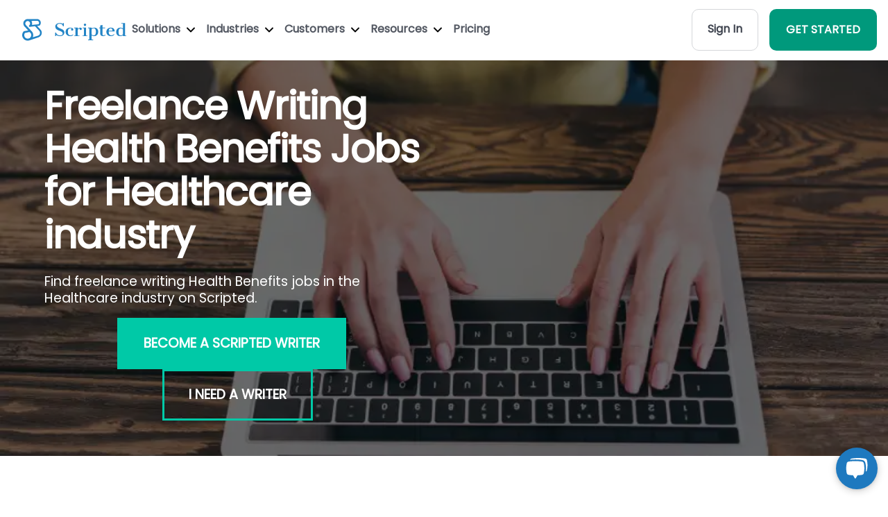

--- FILE ---
content_type: text/html; charset=utf-8
request_url: https://www.scripted.com/freelance-writing-jobs/healthcare/health-benefits
body_size: 19126
content:
<!DOCTYPE html>
<html lang='en'>
<head>
<link rel="stylesheet" media="screen" href="/assets/job_board/main-8fc90370c0c16c6886b23b048f07807189c396847cdb4eff69437a982738b939.css" />
<link as='image' fetchpriority='high' href='https://d112sx63gryxq0.cloudfront.net/job_board/hero-image-1.webp' rel='preload' type='image/webp'>

<meta content='text/html; charset=UTF-8' http-equiv='Content-Type'>
<meta content='width=device-width, initial-scale=1, shrink-to-fit=no' name='viewport'>
<meta content='Gi-J9SqmIE4Ak5uYFgSvnRNkTXcoo421-xO0cRhMwko' name='google-site-verification'>
<title>Freelance Writing Health Benefits Jobs for Healthcare | Scripted</title>
<meta name="description" content="Find freelance writing Health Benefits jobs in the Healthcare industry on Scripted.">
<link rel="canonical" href="https://www.scripted.com/freelance-writing-jobs/healthcare">
<meta name="csrf-param" content="authenticity_token" />
<meta name="csrf-token" content="hirBta58j6tAI6obq9r4e0tJgus/XN2lOmkHxDGTASbCVlnJ89LPvthhLVXt+G/hViNrG8yBG5IfOpigC/Yx5Q==" />


<noscript id='deferred-styles'>
<link crossorigin='anonymous' href='https://use.fontawesome.com/releases/v5.2.0/css/all.css' integrity='sha384-hWVjflwFxL6sNzntih27bfxkr27PmbbK/iSvJ+a4+0owXq79v+lsFkW54bOGbiDQ' rel='stylesheet' type='text/css'>
</noscript>
<script>
  var loadDeferredStyles = function() {
    var addStylesNode = document.getElementById("deferred-styles");
    var replacement = document.createElement("div");
    replacement.innerHTML = addStylesNode.textContent;
    document.body.appendChild(replacement);
    addStylesNode.parentElement.removeChild(addStylesNode);
  };
  
  var raf = window.requestAnimationFrame || window.mozRequestAnimationFrame ||
            window.webkitRequestAnimationFrame || window.msRequestAnimationFrame;
  if (raf) raf(function() { window.setTimeout(loadDeferredStyles, 100); });
  else window.addEventListener('load', loadDeferredStyles);
</script>

<link rel="stylesheet" media="screen" href="/assets/layout/header-9d3e88aa81cec78db507a2627bc85274c9db430ca1f3acb73239a8e660120201.css" />
<link rel="stylesheet" media="screen" href="/assets/landing_pages/main-61022b0e78f4207715f55a3e19df456bed3c911648da949b022ac7973cde9fbc.css" />
<script>
  (function() {
      var noop = function() {};
      console.log = noop;
      console.warn = noop;
      console.error = noop;
      console.info = noop;
      console.debug = noop;
      console.trace = noop;
  
       window.onerror = function(message, source, lineno, colno, error) {
           return true;
       };
       window.onunhandledrejection = function(event) {
           event.preventDefault();
       };
  })();
</script>

<link rel="stylesheet" media="screen" href="/assets/application-45bcc8a3952b92306532f7d30d684c712daf2729f0f07d339ae11167d38b053f.css" />
<link as='font' crossorigin='anonymous' href='https://www.scripted.com/assets/fonts/poppins-v15-latin-regular-41e46faff74c6a77d581689ec35eb040f6c96d17f4d2c5b25dccd42ed498b01c.woff2' rel='preload' type='font/woff2'>
<link as='font' crossorigin='anonymous' href='https://www.scripted.com/assets/fonts/poppins-v15-latin-regular-12bcaa5f5203a347c58533be7e0051bb7ea4432d27a472cc36e32c398a585b00.woff' rel='preload' type='font/woff'>
<link href='/apple-touch-icon-57x57.png' rel='apple-touch-icon-precomposed' sizes='57x57'>
<link href='/apple-touch-icon-114x114.png' rel='apple-touch-icon-precomposed' sizes='114x114'>
<link href='/apple-touch-icon-72x72.png' rel='apple-touch-icon-precomposed' sizes='72x72'>
<link href='/apple-touch-icon-144x144.png' rel='apple-touch-icon-precomposed' sizes='144x144'>
<link href='/apple-touch-icon-60x60.png' rel='apple-touch-icon-precomposed' sizes='60x60'>
<link href='/apple-touch-icon-120x120.png' rel='apple-touch-icon-precomposed' sizes='120x120'>
<link href='/apple-touch-icon-76x76.png' rel='apple-touch-icon-precomposed' sizes='76x76'>
<link href='/apple-touch-icon-152x152.png' rel='apple-touch-icon-precomposed' sizes='152x152'>
<link href='/favicon.ico' rel='shortcut icon' sizes='16x16 24x24 32x32 48x48 64x64'>
<link href='/favicon-196x196.png' rel='icon' sizes='196x196' type='image/png'>
<link href='/favicon-96x96.png' rel='icon' sizes='96x96' type='image/png'>
<link href='/favicon-32x32.png' rel='icon' sizes='32x32' type='image/png'>
<link href='/favicon-16x16.png' rel='icon' sizes='16x16' type='image/png'>
<link href='/favicon-128.png' rel='icon' sizes='128x128' type='image/png'>
<link href='https://d112sx63gryxq0.cloudfront.net/' rel='dns-prefetch'>
<meta content='Scripted.com' name='application-name'>
<meta content='#FFFFFF' name='msapplication-TileColor'>
<meta content='/mstile-144x144.png' name='msapplication-TileImage'>
<meta content='/mstile-70x70.png' name='msapplication-square70x70logo'>
<meta content='/mstile-150x150.png' name='msapplication-square150x150logo'>
<meta content='/mstile-310x150.png' name='msapplication-wide310x150logo'>
<meta content='/mstile-310x310.png' name='msapplication-square310x310logo'>
<meta content='6c8w8hq3ubdaswgtkudady20a65wpg' name='facebook-domain-verification'>
<meta content='c45cbfb75b969f16ce167363459039c1' name='p:domain_verify'>
<link href='https://www.googletagmanager.com/' rel='dns-prefetch'>


</head>
<body>
<div id='app'>
<script>
  function createJsTag(url) {
    var script  = document.createElement('script');
    script.src = url;
    return script;
  }
  function appendToHead(url) {
    var head  = document.getElementsByTagName('head')[0];
    if (document.querySelector(`script[src="${url}"]`) === null) {
      head.appendChild(createJsTag(url));
    }
  }
  function hasScriptTag(url) {
    return document.querySelector(`script[src="${url}"]`) !== null;
  }
</script>

<a class='sr-only sr-only-focusable u-skippy' href='#content' id='skippy'>
<div class='container'>
<span class='u-skiplink-text'>Skip to main content</span>
</div>
</a>
<header>
<div class='home-header w-nav' role='banner'>
<div class='section-wrap'>
<div class='d-flex align-items-center justify-content-between'>
<div class='d-flex align-items-center' style='gap: 2rem;'>
<a class="logo-wrap flex w-nav-brand" style="margin-left: 2rem;" aria-label="Scripted.com" href="https://www.scripted.com/"><img class="logo-image-icon" loading="lazy" style="height:0; width: auto;" width="30" height="30" alt="Footer-logo" src="/assets/layout/header/footer-logo-32fe9fd3732669887df1361920f514dfd66cf5eb4205126873050bd8b5dbb292.svg" />
<img class="logo-image" loading="lazy" width="150" height="40" alt="Scripted-horizontal-dark" src="/assets/logos/scripted-horizontal-dark-d7e7a3cd7419de9bc93b2f81f7f9d2145fff195f4b6810d61e6032384abdbc62.svg" />
</a><nav class='nav-menu w-nav-menu' role='navigation'>
<div class='w-dropdown'>
<a class='nav-link w-nav-link' id='solutions' onclick='onNavClick(event)'>
Solutions
<img width="12" style="margin-left: 5px;" alt="Down-arrow-black" src="/assets/landing_pages/become_writer/down-arrow-black-1751f29e9e7e4b94966515e84ff020aeac22736a58b0c8148ed1ca5b3ada64aa.svg" />
</a>
<nav class='header-dropdown w-dropdown-list' id='w-dropdown-list-solutions'>
<a class="dropdown-item" href="/performance-and-optimization"><img class="dropdown-item-image" alt="Book-closed" src="/assets/icons/book-closed-cce7decfdf15cc5dd8905805528b66230356839de30ccdac7ee48a8b68bc1f97.svg" />
<div class='dropdown-item-content'>
<div class='cursor_image'></div>
<div class='dropdown-item-content-title'>Content Intelligence</div>
<div class='dropdown-item-content-description'>Custom analytics to map your content vs. industry and competitive trends and ensure your brand’s message meets the market.</div>
</div>
</a><a class="dropdown-item" href="/content-strategy-and-ideation"><img class="dropdown-item-image" alt="Stars-02" src="/assets/icons/stars-02-5e628240f440e593e0622db0c38e748aa695b3cf21975275f64286117f2a32c3.svg" />
<div class='dropdown-item-content'>
<div class='cursor_image'></div>
<div class='dropdown-item-content-title'>Content Strategy</div>
<div class='dropdown-item-content-description'>Daily ideas, recommendations and strategies to optimize performance across every marketing channel.</div>
</div>
</a><a class="dropdown-item" href="/content-creation-and-workflow"><img class="dropdown-item-image" alt="Life-buoy-01" src="/assets/icons/life-buoy-01-4f4c47241f0f73451b402b7d6c5ece14a00f9144f543b853f9f58201d11f67f0.svg" />
<div class='dropdown-item-content'>
<div class='cursor_image'></div>
<div class='dropdown-item-content-title'>Content Production</div>
<div class='dropdown-item-content-description'>Create content at scale for every marketing channel in your brand’s unique voice.</div>
</div>
</a><a class="dropdown-item" href="/publishing-and-promotion"><img class="dropdown-item-image" alt="Play-circle" src="/assets/icons/play-circle-cb80171860d69217693d4b9835925e299f82f17b4a4557c3032b2a8979caf2cb.svg" />
<div class='dropdown-item-content'>
<div class='cursor_image'></div>
<div class='dropdown-item-content-title'>Marketing Execution</div>
<div class='dropdown-item-content-description'>Distribute the right content to the right customer no matter what platforms you use.</div>
</div>
</a></nav>

</div>
<div class='w-dropdown'>
<a class='nav-link w-nav-link' id='industries' onclick='onNavClick(event)'>
Industries
<img width="12" style="margin-left: 5px;" alt="Down-arrow-black" src="/assets/landing_pages/become_writer/down-arrow-black-1751f29e9e7e4b94966515e84ff020aeac22736a58b0c8148ed1ca5b3ada64aa.svg" />
</a>
<nav class='header-dropdown _4 without-width-restriction w-dropdown-list' id='w-dropdown-list-industries'>
<div class='dropdown-block'>
<a class="dropdown-item" href="https://www.scripted.com/industries/agriculture"><div class='dropdown-item-content'>
<div class='cursor_image'></div>
<div class='dropdown-item-content-title'>Agriculture</div>
</div>
</a><a class="dropdown-item" href="https://www.scripted.com/industries/art-and-design"><div class='dropdown-item-content'>
<div class='cursor_image'></div>
<div class='dropdown-item-content-title'>Art & Design</div>
</div>
</a><a class="dropdown-item" href="https://www.scripted.com/industries/automotive"><div class='dropdown-item-content'>
<div class='cursor_image'></div>
<div class='dropdown-item-content-title'>Automotive</div>
</div>
</a><a class="dropdown-item" href="https://www.scripted.com/industries/building-materials"><div class='dropdown-item-content'>
<div class='cursor_image'></div>
<div class='dropdown-item-content-title'>Building Materials</div>
</div>
</a><a class="dropdown-item" href="https://www.scripted.com/industries/cannabis"><div class='dropdown-item-content'>
<div class='cursor_image'></div>
<div class='dropdown-item-content-title'>Cannabis</div>
</div>
</a><a class="dropdown-item" href="https://www.scripted.com/industries/career"><div class='dropdown-item-content'>
<div class='cursor_image'></div>
<div class='dropdown-item-content-title'>Career</div>
</div>
</a><a class="dropdown-item" href="https://www.scripted.com/industries/construction"><div class='dropdown-item-content'>
<div class='cursor_image'></div>
<div class='dropdown-item-content-title'>Construction</div>
</div>
</a><a class="dropdown-item" href="https://www.scripted.com/industries/counseling"><div class='dropdown-item-content'>
<div class='cursor_image'></div>
<div class='dropdown-item-content-title'>Counseling</div>
</div>
</a><a class="dropdown-item" href="https://www.scripted.com/industries/customer-service"><div class='dropdown-item-content'>
<div class='cursor_image'></div>
<div class='dropdown-item-content-title'>Customer Service</div>
</div>
</a><a class="dropdown-item" href="https://www.scripted.com/industries/dental"><div class='dropdown-item-content'>
<div class='cursor_image'></div>
<div class='dropdown-item-content-title'>Dental</div>
</div>
</a><a class="dropdown-item" href="https://www.scripted.com/industries/education"><div class='dropdown-item-content'>
<div class='cursor_image'></div>
<div class='dropdown-item-content-title'>Education</div>
</div>
</a><a class="dropdown-item" href="https://www.scripted.com/industries/energy"><div class='dropdown-item-content'>
<div class='cursor_image'></div>
<div class='dropdown-item-content-title'>Energy & Environment</div>
</div>
</a></div>
<div class='dropdown-block'>
<a class="dropdown-item" href="https://www.scripted.com/industries/engineering"><div class='dropdown-item-content'>
<div class='cursor_image'></div>
<div class='dropdown-item-content-title'>Engineering</div>
</div>
</a><a class="dropdown-item" href="https://www.scripted.com/industries/fashion-and-beauty"><div class='dropdown-item-content'>
<div class='cursor_image'></div>
<div class='dropdown-item-content-title'>Fashion & Beauty</div>
</div>
</a><a class="dropdown-item" href="https://www.scripted.com/industries/family-practice"><div class='dropdown-item-content'>
<div class='cursor_image'></div>
<div class='dropdown-item-content-title'>Family Practice</div>
</div>
</a><a class="dropdown-item" href="https://www.scripted.com/industries/food-and-beverage"><div class='dropdown-item-content'>
<div class='cursor_image'></div>
<div class='dropdown-item-content-title'>Food & Beverage</div>
</div>
</a><a class="dropdown-item" href="https://www.scripted.com/industries/gaming"><div class='dropdown-item-content'>
<div class='cursor_image'></div>
<div class='dropdown-item-content-title'>Gaming</div>
</div>
</a><a class="dropdown-item" href="https://www.scripted.com/industries/health-and-wellness"><div class='dropdown-item-content'>
<div class='cursor_image'></div>
<div class='dropdown-item-content-title'>Health & Wellness</div>
</div>
</a><a class="dropdown-item" href="https://www.scripted.com/industries/healthcare"><div class='dropdown-item-content'>
<div class='cursor_image'></div>
<div class='dropdown-item-content-title'>Healthcare</div>
</div>
</a><a class="dropdown-item" href="https://www.scripted.com/industries/higher-education"><div class='dropdown-item-content'>
<div class='cursor_image'></div>
<div class='dropdown-item-content-title'>Higher Education</div>
</div>
</a><a class="dropdown-item" href="https://www.scripted.com/industries/home-and-garden"><div class='dropdown-item-content'>
<div class='cursor_image'></div>
<div class='dropdown-item-content-title'>Home & Garden</div>
</div>
</a><a class="dropdown-item" href="https://www.scripted.com/industries/human-resources"><div class='dropdown-item-content'>
<div class='cursor_image'></div>
<div class='dropdown-item-content-title'>Human Resources</div>
</div>
</a><a class="dropdown-item" href="https://www.scripted.com/industries/injury-law"><div class='dropdown-item-content'>
<div class='cursor_image'></div>
<div class='dropdown-item-content-title'>Injury Law</div>
</div>
</a><a class="dropdown-item" href="https://www.scripted.com/industries/interior-design"><div class='dropdown-item-content'>
<div class='cursor_image'></div>
<div class='dropdown-item-content-title'>Interior Design</div>
</div>
</a></div>
<div class='dropdown-block'>
<a class="dropdown-item" href="https://www.scripted.com/industries/it-and-security"><div class='dropdown-item-content'>
<div class='cursor_image'></div>
<div class='dropdown-item-content-title'>IT & Security</div>
</div>
</a><a class="dropdown-item" href="https://www.scripted.com/industries/insurance"><div class='dropdown-item-content'>
<div class='cursor_image'></div>
<div class='dropdown-item-content-title'>Insurance</div>
</div>
</a><a class="dropdown-item" href="https://www.scripted.com/industries/legal"><div class='dropdown-item-content'>
<div class='cursor_image'></div>
<div class='dropdown-item-content-title'>Legal</div>
</div>
</a><a class="dropdown-item" href="https://www.scripted.com/industries/manufacturing"><div class='dropdown-item-content'>
<div class='cursor_image'></div>
<div class='dropdown-item-content-title'>Manufacturing</div>
</div>
</a><a class="dropdown-item" href="https://www.scripted.com/industries/entertainment"><div class='dropdown-item-content'>
<div class='cursor_image'></div>
<div class='dropdown-item-content-title'>Media & Entertainment</div>
</div>
</a><a class="dropdown-item" href="https://www.scripted.com/industries/medical-law"><div class='dropdown-item-content'>
<div class='cursor_image'></div>
<div class='dropdown-item-content-title'>Medical Law</div>
</div>
</a><a class="dropdown-item" href="https://www.scripted.com/industries/nutrition"><div class='dropdown-item-content'>
<div class='cursor_image'></div>
<div class='dropdown-item-content-title'>Nutrition</div>
</div>
</a><a class="dropdown-item" href="https://www.scripted.com/industries/parenting"><div class='dropdown-item-content'>
<div class='cursor_image'></div>
<div class='dropdown-item-content-title'>Parenting</div>
</div>
</a><a class="dropdown-item" href="https://www.scripted.com/industries/payments"><div class='dropdown-item-content'>
<div class='cursor_image'></div>
<div class='dropdown-item-content-title'>Payments</div>
</div>
</a><a class="dropdown-item" href="https://www.scripted.com/industries/personal-finance"><div class='dropdown-item-content'>
<div class='cursor_image'></div>
<div class='dropdown-item-content-title'>Personal Finance</div>
</div>
</a><a class="dropdown-item" href="https://www.scripted.com/industries/real-estate"><div class='dropdown-item-content'>
<div class='cursor_image'></div>
<div class='dropdown-item-content-title'>Real Estate</div>
</div>
</a><a class="dropdown-item" href="https://www.scripted.com/industries/dating"><div class='dropdown-item-content'>
<div class='cursor_image'></div>
<div class='dropdown-item-content-title'>Relationships</div>
</div>
</a></div>
<div class='dropdown-block'>
<a class="dropdown-item" href="https://www.scripted.com/industries/ecommerce"><div class='dropdown-item-content'>
<div class='cursor_image'></div>
<div class='dropdown-item-content-title'>Retail & Ecommerce</div>
</div>
</a><a class="dropdown-item" href="https://www.scripted.com/industries/religious"><div class='dropdown-item-content'>
<div class='cursor_image'></div>
<div class='dropdown-item-content-title'>Religion & Spirituality</div>
</div>
</a><a class="dropdown-item" href="https://www.scripted.com/industries/restaurant-and-bar"><div class='dropdown-item-content'>
<div class='cursor_image'></div>
<div class='dropdown-item-content-title'>Restaurant and Bar</div>
</div>
</a><a class="dropdown-item" href="https://www.scripted.com/industries/saas"><div class='dropdown-item-content'>
<div class='cursor_image'></div>
<div class='dropdown-item-content-title'>SaaS</div>
</div>
</a><a class="dropdown-item" href="https://www.scripted.com/industries/sales"><div class='dropdown-item-content'>
<div class='cursor_image'></div>
<div class='dropdown-item-content-title'>Sales</div>
</div>
</a><a class="dropdown-item" href="https://www.scripted.com/industries/senior-services"><div class='dropdown-item-content'>
<div class='cursor_image'></div>
<div class='dropdown-item-content-title'>Senior Services</div>
</div>
</a><a class="dropdown-item" href="https://www.scripted.com/industries/software"><div class='dropdown-item-content'>
<div class='cursor_image'></div>
<div class='dropdown-item-content-title'>Software</div>
</div>
</a><a class="dropdown-item" href="https://www.scripted.com/industries/sports-and-fitness"><div class='dropdown-item-content'>
<div class='cursor_image'></div>
<div class='dropdown-item-content-title'>Sports & Fitness</div>
</div>
</a><a class="dropdown-item" href="https://www.scripted.com/industries/technology"><div class='dropdown-item-content'>
<div class='cursor_image'></div>
<div class='dropdown-item-content-title'>Technology</div>
</div>
</a><a class="dropdown-item" href="https://www.scripted.com/industries/transportation-and-logistic"><div class='dropdown-item-content'>
<div class='cursor_image'></div>
<div class='dropdown-item-content-title'>Transportation & Logistics</div>
</div>
</a><a class="dropdown-item" href="https://www.scripted.com/industries/travel"><div class='dropdown-item-content'>
<div class='cursor_image'></div>
<div class='dropdown-item-content-title'>Travel</div>
</div>
</a></div>
</nav>

</div>
<div class='w-dropdown'>
<a class='nav-link w-nav-link' id='customers' onclick='onNavClick(event)'>
Customers
<img width="12" style="margin-left: 5px;" alt="Down-arrow-black" src="/assets/landing_pages/become_writer/down-arrow-black-1751f29e9e7e4b94966515e84ff020aeac22736a58b0c8148ed1ca5b3ada64aa.svg" />
</a>
<nav class='header-dropdown w-dropdown-list' id='w-dropdown-list-customers'>
<a class="dropdown-item" href="https://www.scripted.com/hire-enterprise-writers"><img class="dropdown-item-image" alt="Building-03" src="/assets/layout/header/navs/building-03-14ef6fa392dce820ba26ecfd23df69dd20bed62c085fa1d67a2e0fe3d2cad818.svg" />
<div class='dropdown-item-content'>
<div class='cursor_image'></div>
<div class='dropdown-item-content-title'>Enterprises</div>
<div class='dropdown-item-content-description'>On-brand content that performs across all inbound, outbound and PR channels.</div>
</div>
</a><a class="dropdown-item" href="https://www.scripted.com/agencies"><img class="dropdown-item-image" alt="Share-07" src="/assets/layout/header/navs/share-07-ec4f578206751288f7e4a188316f367f035124e45d9c0a41a2b27f52e04ab942.svg" />
<div class='dropdown-item-content'>
<div class='cursor_image'></div>
<div class='dropdown-item-content-title'>Agencies</div>
<div class='dropdown-item-content-description'>Workflow solutions that support content strategies and cost-effective creation for every client.</div>
</div>
</a><a class="dropdown-item" href="https://www.scripted.com/media/publisher"><img class="dropdown-item-image" alt="Tv-03" src="/assets/layout/header/navs/tv-03-5275238032818143b9dede97f28406a27fc67801803561d3e822dd6ca198248b.svg" />
<div class='dropdown-item-content'>
<div class='cursor_image'></div>
<div class='dropdown-item-content-title'>Media Publishers</div>
<div class='dropdown-item-content-description'>Scalable content production that complements your existing editorial content.</div>
</div>
</a><a class="dropdown-item" href="https://www.scripted.com/hire-enterprise-writers"><img class="dropdown-item-image" alt="File-06" src="/assets/layout/header/navs/file-06-0687e31e063901c1ee269d376ac6ce1e54a385f50ba53db15ad132516d127d97.svg" />
<div class='dropdown-item-content'>
<div class='cursor_image'></div>
<div class='dropdown-item-content-title'>Content Marketers</div>
<div class='dropdown-item-content-description'>Insights, strategies and content to support your SEO, ABM, and social media marketing campaigns.</div>
</div>
</a><a class="dropdown-item" href="https://www.scripted.com/hire-enterprise-writers"><img class="dropdown-item-image" alt="Volume-max" src="/assets/layout/header/navs/volume-max-e312806a838a9a77d8b3f76813429adb6d6401728047bfbe24ed5fc98b90007f.svg" />
<div class='dropdown-item-content'>
<div class='cursor_image'></div>
<div class='dropdown-item-content-title'>Brand Marketers</div>
<div class='dropdown-item-content-description'>Subject Matter Experts that ensure your brand’s story is told with integrity and performance in mind.</div>
</div>
</a><a class="dropdown-item" href="/smbs"><img class="dropdown-item-image" alt="Bar-chart-square-plus" src="/assets/layout/header/navs/bar-chart-square-plus-4df4c36f04d6a1441865e54e13878e9f2b634ce8fb9eefc1e90ed3b0205e33f9.svg" />
<div class='dropdown-item-content'>
<div class='cursor_image'></div>
<div class='dropdown-item-content-title'>Sales Teams</div>
<div class='dropdown-item-content-description'>Everything you need to support 1:1 personalized outbound campaigns and get deals closed, quickly.</div>
</div>
</a></nav>

</div>
<div class='w-dropdown'>
<a class='nav-link w-nav-link' id='free-tools' onclick='onNavClick(event)'>
Resources
<img width="12" style="margin-left: 5px;" alt="Down-arrow-black" src="/assets/landing_pages/become_writer/down-arrow-black-1751f29e9e7e4b94966515e84ff020aeac22736a58b0c8148ed1ca5b3ada64aa.svg" />
</a>
<nav class='header-dropdown w-dropdown-list' id='w-dropdown-list-free-tools'>
<a class="dropdown-item" href="/blogs"><img class="dropdown-item-image" alt="Book-open-01" src="/assets/layout/header/navs/book-open-01-c0906b9fd9de051e0d63e4efe7135d06ba69c4b6087403f0983ebd30f873063f.svg" />
<div class='dropdown-item-content'>
<div class='cursor_image'></div>
<div class='dropdown-item-content-title'>Blog</div>
<div class='dropdown-item-content-description'>Scripted has supported Content Marketers with insights for over a decade. Find everything you need here.</div>
</div>
</a><a class="dropdown-item" href="https://23343579.hs-sites.com/knowledge"><img class="dropdown-item-image" alt="Lightbulb-05" src="/assets/layout/header/navs/lightbulb-05-2b3016c545691c833aec459ab6bbdf3cbfde4f36f37fbb916545c1ca372a15dc.svg" />
<div class='dropdown-item-content'>
<div class='cursor_image'></div>
<div class='dropdown-item-content-title'>Knowledge Base</div>
<div class='dropdown-item-content-description'>Further resources on using Scripted and industry best practices as they evolve.</div>
</div>
</a><a class="dropdown-item" href="/case-studies/landairsea"><img class="dropdown-item-image" alt="Speaker-02" src="/assets/layout/header/navs/speaker-02-923576fd8188c07c34daf4a7176354ce0f4f0b575b86c35b40274fcf0c6e0415.svg" />
<div class='dropdown-item-content'>
<div class='cursor_image'></div>
<div class='dropdown-item-content-title'>Case Studies</div>
<div class='dropdown-item-content-description'>Learn how Scripted customers have leveraged our platform to drive successful content marketing campaigns.</div>
</div>
</a><a class="dropdown-item" href="#"><img class="dropdown-item-image" alt="Briefcase-01" src="/assets/layout/header/navs/briefcase-01-7770c3eec4744b10f0f0e5e46dabed5cd9ad318aa723b357edc25650eee1675e.svg" />
<div class='dropdown-item-content'>
<div class='cursor_image'></div>
<div class='dropdown-item-content-title'>Writing Samples</div>
<div class='dropdown-item-content-description'>See Scripted’s Subject Matter Expert writers and editors in action.</div>
</div>
</a><a class="dropdown-item" href="/scripted-technology"><img class="dropdown-item-image" alt="Backpack" src="/assets/layout/header/navs/backpack-ed6144eb57007c73c5bf22b4959bfbc31f4c90547508c33c42a4f1fb86c99a78.svg" />
<div class='dropdown-item-content'>
<div class='cursor_image'></div>
<div class='dropdown-item-content-title'>Free Tools</div>
<div class='dropdown-item-content-description'>Tons of AI-powered tools to make your job easier.</div>
</div>
</a></nav>

</div>
<a class="nav-link w-nav-link" href="https://www.scripted.com/pricing-membership">Pricing</a>
</nav>
</div>
<div class='nav-menu w-nav-menu'>
<a class="home_button gray" href="https://members.scripted.com/">Sign In</a>
<a class="home_button green w-nav-link ml-3 mr-3 text-white" href="https://www.scripted.com/business/register">GET STARTED</a>
</div>
<div class='menu-button w-nav-button' id='menu-button' style='display: none;margin-right: 15px;'>
<img class="w-icon-nav-menu" width="25" height="25" alt="Menu button" src="/assets/icons/menu_button-bf7c0c7a3cfe62550e43f75aab9a1701af793b34295c6a746f9bad4f57624405.webp" />
</div>
</div>
</div>
</div>
<div class='w-nav-overlay bg-white' id='w-nav-overlay-1' style='z-index: 1000;'>
<nav class='nav-menu w-nav-menu bg-white' data-nav-menu-open='' role='navigation' style='transform: translateY(0px); transition: transform 400ms ease 0s; position: absolute;'>
<a class='nav-link close-link w-nav-link w--nav-link-open' href='#' style='text-align: center;'>x Close Menu</a>
<a class='nav-link w-nav-link w--nav-link-open' id='solutions_mobile' onclick='onMobileNavClick(event)' style='text-align: center;'>
Solutions
<img width="12" style="margin-left: 5px;" alt="Down-arrow-black" src="/assets/landing_pages/become_writer/down-arrow-black-1751f29e9e7e4b94966515e84ff020aeac22736a58b0c8148ed1ca5b3ada64aa.svg" />
</a>
<div class='mobile-dropdown-link' data-w-id='cf9de862-a4f4-b3c9-4800-83efd19dc09d' id='solutions-mobile'>
<div class='mobile-drop-wrap' style='height:0px'>
<nav class='header-dropdown' id='solutions-mobile'>
<a class="dropdown-item" href="/performance-and-optimization"><img class="dropdown-item-image" alt="Book-closed" src="/assets/icons/book-closed-cce7decfdf15cc5dd8905805528b66230356839de30ccdac7ee48a8b68bc1f97.svg" />
<div class='dropdown-item-content'>
<div class='cursor_image'></div>
<div class='dropdown-item-content-title'>Content Intelligence</div>
<div class='dropdown-item-content-description'>Custom analytics to map your content vs. industry and competitive trends and ensure your brand’s message meets the market.</div>
</div>
</a><a class="dropdown-item" href="/content-strategy-and-ideation"><img class="dropdown-item-image" alt="Stars-02" src="/assets/icons/stars-02-5e628240f440e593e0622db0c38e748aa695b3cf21975275f64286117f2a32c3.svg" />
<div class='dropdown-item-content'>
<div class='cursor_image'></div>
<div class='dropdown-item-content-title'>Content Strategy</div>
<div class='dropdown-item-content-description'>Daily ideas, recommendations and strategies to optimize performance across every marketing channel.</div>
</div>
</a><a class="dropdown-item" href="/content-creation-and-workflow"><img class="dropdown-item-image" alt="Life-buoy-01" src="/assets/icons/life-buoy-01-4f4c47241f0f73451b402b7d6c5ece14a00f9144f543b853f9f58201d11f67f0.svg" />
<div class='dropdown-item-content'>
<div class='cursor_image'></div>
<div class='dropdown-item-content-title'>Content Production</div>
<div class='dropdown-item-content-description'>Create content at scale for every marketing channel in your brand’s unique voice.</div>
</div>
</a><a class="dropdown-item" href="/publishing-and-promotion"><img class="dropdown-item-image" alt="Play-circle" src="/assets/icons/play-circle-cb80171860d69217693d4b9835925e299f82f17b4a4557c3032b2a8979caf2cb.svg" />
<div class='dropdown-item-content'>
<div class='cursor_image'></div>
<div class='dropdown-item-content-title'>Marketing Execution</div>
<div class='dropdown-item-content-description'>Distribute the right content to the right customer no matter what platforms you use.</div>
</div>
</a></nav>

</div>
</div>
<a class='nav-link w-nav-link w--nav-link-open' id='industries_mobile' onclick='onMobileNavClick(event)' style='text-align: center;'>
Industries
<img width="12" style="margin-left: 5px;" alt="Down-arrow-black" src="/assets/landing_pages/become_writer/down-arrow-black-1751f29e9e7e4b94966515e84ff020aeac22736a58b0c8148ed1ca5b3ada64aa.svg" />
</a>
<div class='mobile-dropdown-link' data-w-id='38a77213-7cd3-c0ad-5c58-d3ad4af687ef' id='industries-mobile'>
<div class='mobile-drop-wrap industries-mobile' style='height:0px'>
<nav class='header-dropdown' id='industries-mobile'>
<div class='dropdown-block'>
<a class="dropdown-item" href="https://www.scripted.com/industries/agriculture"><div class='dropdown-item-content'>
<div class='cursor_image'></div>
<div class='dropdown-item-content-title'>Agriculture</div>
</div>
</a><a class="dropdown-item" href="https://www.scripted.com/industries/art-and-design"><div class='dropdown-item-content'>
<div class='cursor_image'></div>
<div class='dropdown-item-content-title'>Art & Design</div>
</div>
</a><a class="dropdown-item" href="https://www.scripted.com/industries/automotive"><div class='dropdown-item-content'>
<div class='cursor_image'></div>
<div class='dropdown-item-content-title'>Automotive</div>
</div>
</a><a class="dropdown-item" href="https://www.scripted.com/industries/building-materials"><div class='dropdown-item-content'>
<div class='cursor_image'></div>
<div class='dropdown-item-content-title'>Building Materials</div>
</div>
</a><a class="dropdown-item" href="https://www.scripted.com/industries/cannabis"><div class='dropdown-item-content'>
<div class='cursor_image'></div>
<div class='dropdown-item-content-title'>Cannabis</div>
</div>
</a><a class="dropdown-item" href="https://www.scripted.com/industries/career"><div class='dropdown-item-content'>
<div class='cursor_image'></div>
<div class='dropdown-item-content-title'>Career</div>
</div>
</a><a class="dropdown-item" href="https://www.scripted.com/industries/construction"><div class='dropdown-item-content'>
<div class='cursor_image'></div>
<div class='dropdown-item-content-title'>Construction</div>
</div>
</a><a class="dropdown-item" href="https://www.scripted.com/industries/counseling"><div class='dropdown-item-content'>
<div class='cursor_image'></div>
<div class='dropdown-item-content-title'>Counseling</div>
</div>
</a><a class="dropdown-item" href="https://www.scripted.com/industries/customer-service"><div class='dropdown-item-content'>
<div class='cursor_image'></div>
<div class='dropdown-item-content-title'>Customer Service</div>
</div>
</a><a class="dropdown-item" href="https://www.scripted.com/industries/dental"><div class='dropdown-item-content'>
<div class='cursor_image'></div>
<div class='dropdown-item-content-title'>Dental</div>
</div>
</a><a class="dropdown-item" href="https://www.scripted.com/industries/education"><div class='dropdown-item-content'>
<div class='cursor_image'></div>
<div class='dropdown-item-content-title'>Education</div>
</div>
</a><a class="dropdown-item" href="https://www.scripted.com/industries/energy"><div class='dropdown-item-content'>
<div class='cursor_image'></div>
<div class='dropdown-item-content-title'>Energy & Environment</div>
</div>
</a></div>
<div class='dropdown-block'>
<a class="dropdown-item" href="https://www.scripted.com/industries/engineering"><div class='dropdown-item-content'>
<div class='cursor_image'></div>
<div class='dropdown-item-content-title'>Engineering</div>
</div>
</a><a class="dropdown-item" href="https://www.scripted.com/industries/fashion-and-beauty"><div class='dropdown-item-content'>
<div class='cursor_image'></div>
<div class='dropdown-item-content-title'>Fashion & Beauty</div>
</div>
</a><a class="dropdown-item" href="https://www.scripted.com/industries/family-practice"><div class='dropdown-item-content'>
<div class='cursor_image'></div>
<div class='dropdown-item-content-title'>Family Practice</div>
</div>
</a><a class="dropdown-item" href="https://www.scripted.com/industries/food-and-beverage"><div class='dropdown-item-content'>
<div class='cursor_image'></div>
<div class='dropdown-item-content-title'>Food & Beverage</div>
</div>
</a><a class="dropdown-item" href="https://www.scripted.com/industries/gaming"><div class='dropdown-item-content'>
<div class='cursor_image'></div>
<div class='dropdown-item-content-title'>Gaming</div>
</div>
</a><a class="dropdown-item" href="https://www.scripted.com/industries/health-and-wellness"><div class='dropdown-item-content'>
<div class='cursor_image'></div>
<div class='dropdown-item-content-title'>Health & Wellness</div>
</div>
</a><a class="dropdown-item" href="https://www.scripted.com/industries/healthcare"><div class='dropdown-item-content'>
<div class='cursor_image'></div>
<div class='dropdown-item-content-title'>Healthcare</div>
</div>
</a><a class="dropdown-item" href="https://www.scripted.com/industries/higher-education"><div class='dropdown-item-content'>
<div class='cursor_image'></div>
<div class='dropdown-item-content-title'>Higher Education</div>
</div>
</a><a class="dropdown-item" href="https://www.scripted.com/industries/home-and-garden"><div class='dropdown-item-content'>
<div class='cursor_image'></div>
<div class='dropdown-item-content-title'>Home & Garden</div>
</div>
</a><a class="dropdown-item" href="https://www.scripted.com/industries/human-resources"><div class='dropdown-item-content'>
<div class='cursor_image'></div>
<div class='dropdown-item-content-title'>Human Resources</div>
</div>
</a><a class="dropdown-item" href="https://www.scripted.com/industries/injury-law"><div class='dropdown-item-content'>
<div class='cursor_image'></div>
<div class='dropdown-item-content-title'>Injury Law</div>
</div>
</a><a class="dropdown-item" href="https://www.scripted.com/industries/interior-design"><div class='dropdown-item-content'>
<div class='cursor_image'></div>
<div class='dropdown-item-content-title'>Interior Design</div>
</div>
</a></div>
<div class='dropdown-block'>
<a class="dropdown-item" href="https://www.scripted.com/industries/it-and-security"><div class='dropdown-item-content'>
<div class='cursor_image'></div>
<div class='dropdown-item-content-title'>IT & Security</div>
</div>
</a><a class="dropdown-item" href="https://www.scripted.com/industries/insurance"><div class='dropdown-item-content'>
<div class='cursor_image'></div>
<div class='dropdown-item-content-title'>Insurance</div>
</div>
</a><a class="dropdown-item" href="https://www.scripted.com/industries/legal"><div class='dropdown-item-content'>
<div class='cursor_image'></div>
<div class='dropdown-item-content-title'>Legal</div>
</div>
</a><a class="dropdown-item" href="https://www.scripted.com/industries/manufacturing"><div class='dropdown-item-content'>
<div class='cursor_image'></div>
<div class='dropdown-item-content-title'>Manufacturing</div>
</div>
</a><a class="dropdown-item" href="https://www.scripted.com/industries/entertainment"><div class='dropdown-item-content'>
<div class='cursor_image'></div>
<div class='dropdown-item-content-title'>Media & Entertainment</div>
</div>
</a><a class="dropdown-item" href="https://www.scripted.com/industries/medical-law"><div class='dropdown-item-content'>
<div class='cursor_image'></div>
<div class='dropdown-item-content-title'>Medical Law</div>
</div>
</a><a class="dropdown-item" href="https://www.scripted.com/industries/nutrition"><div class='dropdown-item-content'>
<div class='cursor_image'></div>
<div class='dropdown-item-content-title'>Nutrition</div>
</div>
</a><a class="dropdown-item" href="https://www.scripted.com/industries/parenting"><div class='dropdown-item-content'>
<div class='cursor_image'></div>
<div class='dropdown-item-content-title'>Parenting</div>
</div>
</a><a class="dropdown-item" href="https://www.scripted.com/industries/payments"><div class='dropdown-item-content'>
<div class='cursor_image'></div>
<div class='dropdown-item-content-title'>Payments</div>
</div>
</a><a class="dropdown-item" href="https://www.scripted.com/industries/personal-finance"><div class='dropdown-item-content'>
<div class='cursor_image'></div>
<div class='dropdown-item-content-title'>Personal Finance</div>
</div>
</a><a class="dropdown-item" href="https://www.scripted.com/industries/real-estate"><div class='dropdown-item-content'>
<div class='cursor_image'></div>
<div class='dropdown-item-content-title'>Real Estate</div>
</div>
</a><a class="dropdown-item" href="https://www.scripted.com/industries/dating"><div class='dropdown-item-content'>
<div class='cursor_image'></div>
<div class='dropdown-item-content-title'>Relationships</div>
</div>
</a></div>
<div class='dropdown-block'>
<a class="dropdown-item" href="https://www.scripted.com/industries/ecommerce"><div class='dropdown-item-content'>
<div class='cursor_image'></div>
<div class='dropdown-item-content-title'>Retail & Ecommerce</div>
</div>
</a><a class="dropdown-item" href="https://www.scripted.com/industries/religious"><div class='dropdown-item-content'>
<div class='cursor_image'></div>
<div class='dropdown-item-content-title'>Religion & Spirituality</div>
</div>
</a><a class="dropdown-item" href="https://www.scripted.com/industries/restaurant-and-bar"><div class='dropdown-item-content'>
<div class='cursor_image'></div>
<div class='dropdown-item-content-title'>Restaurant and Bar</div>
</div>
</a><a class="dropdown-item" href="https://www.scripted.com/industries/saas"><div class='dropdown-item-content'>
<div class='cursor_image'></div>
<div class='dropdown-item-content-title'>SaaS</div>
</div>
</a><a class="dropdown-item" href="https://www.scripted.com/industries/sales"><div class='dropdown-item-content'>
<div class='cursor_image'></div>
<div class='dropdown-item-content-title'>Sales</div>
</div>
</a><a class="dropdown-item" href="https://www.scripted.com/industries/senior-services"><div class='dropdown-item-content'>
<div class='cursor_image'></div>
<div class='dropdown-item-content-title'>Senior Services</div>
</div>
</a><a class="dropdown-item" href="https://www.scripted.com/industries/software"><div class='dropdown-item-content'>
<div class='cursor_image'></div>
<div class='dropdown-item-content-title'>Software</div>
</div>
</a><a class="dropdown-item" href="https://www.scripted.com/industries/sports-and-fitness"><div class='dropdown-item-content'>
<div class='cursor_image'></div>
<div class='dropdown-item-content-title'>Sports & Fitness</div>
</div>
</a><a class="dropdown-item" href="https://www.scripted.com/industries/technology"><div class='dropdown-item-content'>
<div class='cursor_image'></div>
<div class='dropdown-item-content-title'>Technology</div>
</div>
</a><a class="dropdown-item" href="https://www.scripted.com/industries/transportation-and-logistic"><div class='dropdown-item-content'>
<div class='cursor_image'></div>
<div class='dropdown-item-content-title'>Transportation & Logistics</div>
</div>
</a><a class="dropdown-item" href="https://www.scripted.com/industries/travel"><div class='dropdown-item-content'>
<div class='cursor_image'></div>
<div class='dropdown-item-content-title'>Travel</div>
</div>
</a></div>
</nav>

</div>
</div>
<a class='nav-link w-nav-link w--nav-link-open' id='customers_mobile' onclick='onMobileNavClick(event)' style='text-align: center;'>
Customers
<img width="12" style="margin-left: 5px;" alt="Down-arrow-black" src="/assets/landing_pages/become_writer/down-arrow-black-1751f29e9e7e4b94966515e84ff020aeac22736a58b0c8148ed1ca5b3ada64aa.svg" />
</a>
<div class='mobile-dropdown-link' data-w-id='cf9de862-a4f4-b3c9-4800-83efd19dc09d' id='customers-mobile'>
<div class='mobile-drop-wrap' style='height:0px'>
<nav class='header-dropdown' id='customers-mobile'>
<a class="dropdown-item" href="https://www.scripted.com/hire-enterprise-writers"><img class="dropdown-item-image" alt="Building-03" src="/assets/layout/header/navs/building-03-14ef6fa392dce820ba26ecfd23df69dd20bed62c085fa1d67a2e0fe3d2cad818.svg" />
<div class='dropdown-item-content'>
<div class='cursor_image'></div>
<div class='dropdown-item-content-title'>Enterprises</div>
<div class='dropdown-item-content-description'>On-brand content that performs across all inbound, outbound and PR channels.</div>
</div>
</a><a class="dropdown-item" href="https://www.scripted.com/agencies"><img class="dropdown-item-image" alt="Share-07" src="/assets/layout/header/navs/share-07-ec4f578206751288f7e4a188316f367f035124e45d9c0a41a2b27f52e04ab942.svg" />
<div class='dropdown-item-content'>
<div class='cursor_image'></div>
<div class='dropdown-item-content-title'>Agencies</div>
<div class='dropdown-item-content-description'>Workflow solutions that support content strategies and cost-effective creation for every client.</div>
</div>
</a><a class="dropdown-item" href="https://www.scripted.com/media/publisher"><img class="dropdown-item-image" alt="Tv-03" src="/assets/layout/header/navs/tv-03-5275238032818143b9dede97f28406a27fc67801803561d3e822dd6ca198248b.svg" />
<div class='dropdown-item-content'>
<div class='cursor_image'></div>
<div class='dropdown-item-content-title'>Media Publishers</div>
<div class='dropdown-item-content-description'>Scalable content production that complements your existing editorial content.</div>
</div>
</a><a class="dropdown-item" href="https://www.scripted.com/hire-enterprise-writers"><img class="dropdown-item-image" alt="File-06" src="/assets/layout/header/navs/file-06-0687e31e063901c1ee269d376ac6ce1e54a385f50ba53db15ad132516d127d97.svg" />
<div class='dropdown-item-content'>
<div class='cursor_image'></div>
<div class='dropdown-item-content-title'>Content Marketers</div>
<div class='dropdown-item-content-description'>Insights, strategies and content to support your SEO, ABM, and social media marketing campaigns.</div>
</div>
</a><a class="dropdown-item" href="https://www.scripted.com/hire-enterprise-writers"><img class="dropdown-item-image" alt="Volume-max" src="/assets/layout/header/navs/volume-max-e312806a838a9a77d8b3f76813429adb6d6401728047bfbe24ed5fc98b90007f.svg" />
<div class='dropdown-item-content'>
<div class='cursor_image'></div>
<div class='dropdown-item-content-title'>Brand Marketers</div>
<div class='dropdown-item-content-description'>Subject Matter Experts that ensure your brand’s story is told with integrity and performance in mind.</div>
</div>
</a><a class="dropdown-item" href="/smbs"><img class="dropdown-item-image" alt="Bar-chart-square-plus" src="/assets/layout/header/navs/bar-chart-square-plus-4df4c36f04d6a1441865e54e13878e9f2b634ce8fb9eefc1e90ed3b0205e33f9.svg" />
<div class='dropdown-item-content'>
<div class='cursor_image'></div>
<div class='dropdown-item-content-title'>Sales Teams</div>
<div class='dropdown-item-content-description'>Everything you need to support 1:1 personalized outbound campaigns and get deals closed, quickly.</div>
</div>
</a></nav>

</div>
</div>
<a class='nav-link w-nav-link w--nav-link-open' id='free_tools_mobile' onclick='onMobileNavClick(event)' style='text-align: center;'>
Resources
<img width="12" style="margin-left: 5px;" alt="Down-arrow-black" src="/assets/landing_pages/become_writer/down-arrow-black-1751f29e9e7e4b94966515e84ff020aeac22736a58b0c8148ed1ca5b3ada64aa.svg" />
</a>
<div class='mobile-dropdown-link' data-w-id='cf9de862-a4f4-b3c9-4800-83efd19dc09d' id='free-tools-mobile'>
<div class='mobile-drop-wrap' style='height:0px'>
<nav class='header-dropdown' id='free-tools-mobile'>
<a class="dropdown-item" href="/blogs"><img class="dropdown-item-image" alt="Book-open-01" src="/assets/layout/header/navs/book-open-01-c0906b9fd9de051e0d63e4efe7135d06ba69c4b6087403f0983ebd30f873063f.svg" />
<div class='dropdown-item-content'>
<div class='cursor_image'></div>
<div class='dropdown-item-content-title'>Blog</div>
<div class='dropdown-item-content-description'>Scripted has supported Content Marketers with insights for over a decade. Find everything you need here.</div>
</div>
</a><a class="dropdown-item" href="https://23343579.hs-sites.com/knowledge"><img class="dropdown-item-image" alt="Lightbulb-05" src="/assets/layout/header/navs/lightbulb-05-2b3016c545691c833aec459ab6bbdf3cbfde4f36f37fbb916545c1ca372a15dc.svg" />
<div class='dropdown-item-content'>
<div class='cursor_image'></div>
<div class='dropdown-item-content-title'>Knowledge Base</div>
<div class='dropdown-item-content-description'>Further resources on using Scripted and industry best practices as they evolve.</div>
</div>
</a><a class="dropdown-item" href="/case-studies/landairsea"><img class="dropdown-item-image" alt="Speaker-02" src="/assets/layout/header/navs/speaker-02-923576fd8188c07c34daf4a7176354ce0f4f0b575b86c35b40274fcf0c6e0415.svg" />
<div class='dropdown-item-content'>
<div class='cursor_image'></div>
<div class='dropdown-item-content-title'>Case Studies</div>
<div class='dropdown-item-content-description'>Learn how Scripted customers have leveraged our platform to drive successful content marketing campaigns.</div>
</div>
</a><a class="dropdown-item" href="#"><img class="dropdown-item-image" alt="Briefcase-01" src="/assets/layout/header/navs/briefcase-01-7770c3eec4744b10f0f0e5e46dabed5cd9ad318aa723b357edc25650eee1675e.svg" />
<div class='dropdown-item-content'>
<div class='cursor_image'></div>
<div class='dropdown-item-content-title'>Writing Samples</div>
<div class='dropdown-item-content-description'>See Scripted’s Subject Matter Expert writers and editors in action.</div>
</div>
</a><a class="dropdown-item" href="/scripted-technology"><img class="dropdown-item-image" alt="Backpack" src="/assets/layout/header/navs/backpack-ed6144eb57007c73c5bf22b4959bfbc31f4c90547508c33c42a4f1fb86c99a78.svg" />
<div class='dropdown-item-content'>
<div class='cursor_image'></div>
<div class='dropdown-item-content-title'>Free Tools</div>
<div class='dropdown-item-content-description'>Tons of AI-powered tools to make your job easier.</div>
</div>
</a></nav>

</div>
</div>
<a class="nav-link w-nav-link w--nav-link-open" style="text-align: center;" href="https://www.scripted.com/pricing-membership">Plans</a>
<a class="nav-link w-nav-link w--nav-link-open" style="text-align: center;" href="https://members.scripted.com/">Sign In</a>
<a class="nav-link w-nav-link w--nav-link-open" style="text-align: center;" href="https://www.scripted.com/business/register">Get Started</a>
</nav>
</div>
<script>
  const BLOCK_HEIGHT_BY_ID = {
    'industries_mobile': '2250px',
    'free_tools_mobile': '300px',
    'solutions_mobile': '400px',
    'customers_mobile': '420px',
  }
  
  function onNavClick(e) {
    e.stopPropagation(); // Prevent event from bubbling up to the document
    const elementId = e.target.id;
    let currentElement = document.getElementById(`w-dropdown-list-${elementId}`);
    const navigationElements = Array.from(document.getElementsByClassName('w-dropdown-list'))
        .filter(x => x.id !== `w-dropdown-list-${elementId}` && x.id !== '');
    if (!currentElement.classList.contains('w--open') || currentElement.offsetHeight === 0) {
        currentElement.classList.add('w--open');
        if (currentElement.id === 'w-dropdown-list-industries') currentElement.style.height = "600px";
        navigationElements.forEach(el => {
            if (el.id === 'w-dropdown-list-industries') el.style.height = "0";
            el.classList.remove('w--open');
        });
        // Add event listener to close dropdown on outside click
        document.addEventListener('click', closeDropdown);
    } else {
        if (currentElement.id === 'w-dropdown-list-industries') currentElement.style.height = "0";
        currentElement.classList.remove('w--open');
        // Remove event listener when closing
        document.removeEventListener('click', closeDropdown);
    }
  }
  function closeDropdown(e) {
    const dropdowns = document.querySelectorAll('.w-dropdown-list');
    dropdowns.forEach(dropdown => {
      if (!dropdown.contains(e.target) && dropdown.classList.contains('w--open')) {
        dropdown.classList.remove('w--open');
        if (dropdown.id === 'w-dropdown-list-industries') dropdown.style.height = "0";
      }
    });
      // Remove event listener after execution
    document.removeEventListener('click', closeDropdown);
  }
  // Attach the function to navigation elements
  document.querySelectorAll('.w-dropdown-toggle').forEach(toggle => {
    toggle.addEventListener('click', onNavClick);
  });
  function onMobileNavClick(e) {
    const elementId = e.target.id
    let currentElement = document.getElementById(elementId.replaceAll('_', '-'))
    const navigationElements = Array.from(document.getElementsByClassName('mobile-drop-wrap')).filter(x => x.id !== elementId.replace('_', '-') && x.id !== '')
    if (currentElement.offsetHeight === 0) {
      currentElement.style.height = BLOCK_HEIGHT_BY_ID[elementId] || '220px';
      currentElement.style.display = "block";
      navigationElements.forEach(el => {
        el.style.height = "0"
      })
    } else {
      currentElement.style.height = "0"
      currentElement.style.display = "none";
    }
  }
  document.addEventListener("DOMContentLoaded", function(){
    document.getElementsByClassName('menu-button')[0].addEventListener('click', function() {
      document.querySelector(".home-header").style.display = "none"
      Object.assign(document.getElementById("w-nav-overlay-1").style, {height: "100vh", width:"100vw", display: "block", position: "fixed", marginTop: "-50px"})
    })
  
    document.getElementsByClassName('close-link')[0].addEventListener('click', function() {
      document.querySelector(".home-header").style.display = "block"
      Object.assign(document.getElementById("w-nav-overlay-1").style, {height: "0", width:"0", display: "none", position: "fixed", marginTop: "-50px"})
    })
  
  })
</script>
</header>

<div class='content-wrapper'>
<main id='content' role='main'>
<div class='section padding gray hero-section bg-image with-curve job_board'>
<div class='section-wrap'>
<div class='content-wrap'>
<div class='hero-content-wrap'>
<div class='grid-content-wrap'>
<h1 class='hero-heading white smaller banner-padding mb-4'>Freelance Writing Health Benefits Jobs for Healthcare industry</h1>
<p class='hero-subtext text-white'>
Find freelance writing Health Benefits jobs in the Healthcare industry on Scripted.
</p>
<div class='hero-cta-wrap'>
<a class="button xl no-margin w-button text-white mr-3" href="https://www.scripted.com/become-a-scripted-writer">Become a Scripted Writer</a>
<a class="button reverse xl no-margin w-button text-white" href="https://www.scripted.com/business/register">I Need a Writer</a>
</div>
</div>
</div>
</div>
</div>
</div>
<div class='section padding'>
<div class='section-wrap'>
<div class='content-wrap'>
<ul class='list-inline text-center mb-0'>
<li class='list-inline-item pb-3'>
<a class="topic-link" href="https://www.scripted.com/freelance-writing-jobs/healthcare/telemedicine">Telemedicine
</a></li>
<li class='list-inline-item pb-3'>
<a class="topic-link" href="https://www.scripted.com/freelance-writing-jobs/healthcare/pharmaceuticals">Pharmaceuticals
</a></li>
<li class='list-inline-item pb-3'>
<a class="topic-link" href="https://www.scripted.com/freelance-writing-jobs/healthcare/pediatrics">Pediatrics
</a></li>
<li class='list-inline-item pb-3'>
<a class="topic-link" href="https://www.scripted.com/freelance-writing-jobs/healthcare/medicaid">Medicaid
</a></li>
<li class='list-inline-item pb-3'>
<a class="topic-link" href="https://www.scripted.com/freelance-writing-jobs/healthcare/dermatology">Dermatology
</a></li>
<li class='list-inline-item pb-3'>
<a class="topic-link" href="https://www.scripted.com/freelance-writing-jobs/healthcare/nurses-nursing-careers">Nurses &amp; Nursing Careers
</a></li>
<li class='list-inline-item pb-3'>
<a class="topic-link" href="https://www.scripted.com/freelance-writing-jobs/healthcare/generic-drugs">Generic Drugs
</a></li>
<li class='list-inline-item pb-3'>
<a class="topic-link" href="https://www.scripted.com/freelance-writing-jobs/healthcare/the-children-s-health-insurance-program-chip">The Children&#39;s Health Insurance Program (CHIP)
</a></li>
<li class='list-inline-item pb-3'>
<a class="topic-link" href="https://www.scripted.com/freelance-writing-jobs/healthcare/the-american-medical-association-ama">The American Medical Association (AMA)
</a></li>
<li class='list-inline-item pb-3'>
<a class="topic-link" href="https://www.scripted.com/freelance-writing-jobs/healthcare/healthcare-networks">Healthcare Networks
</a></li>
<li class='list-inline-item pb-3'>
<a class="topic-link" href="https://www.scripted.com/freelance-writing-jobs/healthcare/psychiatry">Psychiatry
</a></li>
<li class='list-inline-item pb-3'>
<a class="topic-link" href="https://www.scripted.com/freelance-writing-jobs/healthcare/the-affordable-care-act-aca">The Affordable Care Act (ACA)
</a></li>
<li class='list-inline-item pb-3'>
<a class="topic-link" href="https://www.scripted.com/freelance-writing-jobs/healthcare/community-health-centers-chcs">Community Health Centers (CHCs)
</a></li>
<li class='list-inline-item pb-3'>
<a class="topic-link" href="https://www.scripted.com/freelance-writing-jobs/healthcare/physical-therapy-pt">Physical Therapy (PT)
</a></li>
<li class='list-inline-item pb-3'>
<a class="topic-link" href="https://www.scripted.com/freelance-writing-jobs/healthcare/medical-plans">Medical Plans
</a></li>
<li class='list-inline-item pb-3'>
<a class="topic-link" href="https://www.scripted.com/freelance-writing-jobs/healthcare/preventative-medicine">Preventative Medicine
</a></li>
<li class='list-inline-item pb-3'>
<a class="topic-link" href="https://www.scripted.com/freelance-writing-jobs/healthcare/plastic-surgery">Plastic Surgery
</a></li>
<li class='list-inline-item pb-3'>
<a class="topic-link" href="https://www.scripted.com/freelance-writing-jobs/healthcare/cobra">COBRA
</a></li>
<li class='list-inline-item pb-3'>
<a class="topic-link" href="https://www.scripted.com/freelance-writing-jobs/healthcare/cardiopulmonary-resuscitation-cpr">Cardiopulmonary Resuscitation (CPR)
</a></li>
<li class='list-inline-item pb-3'>
<a class="topic-link" href="https://www.scripted.com/freelance-writing-jobs/healthcare/the-family-medical-leave-act-fmla">The Family Medical Leave Act (FMLA)
</a></li>
<li class='list-inline-item pb-3'>
<a class="topic-link" href="https://www.scripted.com/freelance-writing-jobs/healthcare/pharmacies">Pharmacies
</a></li>
<li class='list-inline-item pb-3'>
<a class="topic-link" href="https://www.scripted.com/freelance-writing-jobs/healthcare/intensive-care">Intensive care
</a></li>
<li class='list-inline-item pb-3'>
<a class="topic-link" href="https://www.scripted.com/freelance-writing-jobs/healthcare/doctors">Doctors
</a></li>
<li class='list-inline-item pb-3'>
<a class="topic-link" href="https://www.scripted.com/freelance-writing-jobs/healthcare/medical-malpractice">Medical Malpractice
</a></li>
<li class='list-inline-item pb-3'>
<a class="topic-link" href="https://www.scripted.com/freelance-writing-jobs/healthcare/hospice">Hospice
</a></li>
<li class='list-inline-item pb-3'>
<a class="topic-link" href="https://www.scripted.com/freelance-writing-jobs/healthcare/hipaa">HIPAA
</a></li>
<li class='list-inline-item pb-3'>
<a class="topic-link" href="https://www.scripted.com/freelance-writing-jobs/healthcare/flexible-spending-accounts-fsas">Flexible Spending Accounts (FSAs)
</a></li>
<li class='list-inline-item pb-3'>
<a class="topic-link" href="https://www.scripted.com/freelance-writing-jobs/healthcare/the-americans-with-disabilities-act-ada">The Americans with Disabilities Act (ADA)
</a></li>
<li class='list-inline-item pb-3'>
<a class="topic-link" href="https://www.scripted.com/freelance-writing-jobs/healthcare/health-benefits">Health Benefits
</a></li>
<li class='list-inline-item pb-3'>
<a class="topic-link" href="https://www.scripted.com/freelance-writing-jobs/healthcare/health-insurance">Health Insurance
</a></li>
<li class='list-inline-item pb-3'>
<a class="topic-link" href="https://www.scripted.com/freelance-writing-jobs/healthcare/prenatal-care">Prenatal Care
</a></li>
<li class='list-inline-item pb-3'>
<a class="topic-link" href="https://www.scripted.com/freelance-writing-jobs/healthcare/health-savings-accounts-hsas">Health Savings Accounts (HSAs)
</a></li>
<li class='list-inline-item pb-3'>
<a class="topic-link" href="https://www.scripted.com/freelance-writing-jobs/healthcare/sleep-aids">Sleep Aids
</a></li>
<li class='list-inline-item pb-3'>
<a class="topic-link" href="https://www.scripted.com/freelance-writing-jobs/healthcare/prescription-drugs">Prescription Drugs
</a></li>
<li class='list-inline-item pb-3'>
<a class="topic-link" href="https://www.scripted.com/freelance-writing-jobs/healthcare/hospitals">Hospitals
</a></li>
<li class='list-inline-item pb-3'>
<a class="topic-link" href="https://www.scripted.com/freelance-writing-jobs/healthcare/medicare">Medicare
</a></li>
<li class='list-inline-item pb-3'>
<a class="topic-link" href="https://www.scripted.com/freelance-writing-jobs/healthcare/sports-medicine">Sports Medicine
</a></li>
<li class='list-inline-item pb-3'>
<a class="topic-link" href="https://www.scripted.com/freelance-writing-jobs/healthcare/dentists-dentistry">Dentists &amp; Dentistry
</a></li>
</ul>

</div>
</div>
</div>
<div class='section padding gray'>
<div id='jobBoard'></div>
</div>
<div class='section padding'>
<div class='section-wrap'>
<div class='content-wrap'>
<div class='sub-section-wrap first'>
<div class='_50-grid align-mid'>
<div class='_50-grid-content' id='w-node-_9317b177-7f0d-60d3-cde8-6046ae91908f-2535ccb2'>
<h3 class='section-header small'>
<strong>Creating Your Optimal Profile in Healthcare Writing</strong>
</h3>
<p>When you&#39;re accepted as a Scripted writer, you&#39;ll be asked to fill out a profile that includes your writing samples, experience, areas of expertise, and a brief biography. This is your opportunity to showcase your skills and set yourself apart from other freelance writers.</p>

<p>Be sure to include examples of your work relevant to the healthcare industry, and highlight any healthcare experience you have in your profile. You should also take the time to carefully select keywords that best describe your skills and experience. Our system will use these keywords to match you with suitable clients and jobs.</p>

<p>Healthcare freelance writing jobs are a powerful way to build your reputation as a highly-skilled freelance writer and help you earn money. If becoming a freelance healthcare writer appeals to you, we recommend specializing in booming industries related to healthcare such as health and wellness. As an expert in freelance writing jobs, you&#39;ll cover topics such as Sports Medicine, Corona Virus, Mental Health, Healthcare Management, and Medical Devices.</p>

</div>
<div class='_50-grid-image-wrap no-top-margin center' id='w-node-_3ceec722-c151-d166-c3c3-8b7e93cdb06e-2535ccb2'>
<img class="_50-grid-image _80" loading="lazy" alt="Profile-data-rafiki" src="/assets/landing_pages/become_writer/Profile-data-rafiki-e618a535cf2082dc7ea554332452b1ddd6e0a71fa2a0e065b4c38013df3aeefd.svg" />
</div>
</div>
</div>
<div class='sub-section-wrap'>
<div class='_50-grid align-mid'>
<div class='_50-grid-image-wrap no-top-margin center' id='w-node-f9aec883-6252-f59c-cc01-b013721fe017-2535ccb2'>
<img class="_50-grid-image _85" loading="lazy" alt="Connected-pana" src="/assets/landing_pages/become_writer/Connected-pana-19a6d78a7f5ff9d168029f8a8ae9ca3380867c70ace5e6f5dc492211b0fccc71.svg" />
</div>
<div class='_50-grid-content' id='w-node-f9aec883-6252-f59c-cc01-b013721fe007-2535ccb2'>
<h3 class='section-header small'>
<strong>How to Create Long-term Relationships with Healthcare Clients on Scripted</strong>
</h3>
<p>Once you&#39;ve created your profile and started applying for jobs, you&#39;ll want to focus on building long-term relationships with healthcare clients.</p>

<p>You should take the time to get to know your clients and their needs. What kind of healthcare content are they looking for? What tone and style do they prefer? The more you know about your client, the easier it will be to meet their needs and exceed their expectations.</p>

<p>Typically, the most successful freelance writers are those who can craft impactful solutions and write about leading industry concepts for a consumer audience. Be sure to demonstrate your subject matter expertise and writing experience when creating your profile.</p>

</div>
</div>
</div>
<div class='sub-section-wrap'>
<div class='_50-grid align-mid'>
<div class='_50-grid-content' id='w-node-_4cd255d1-d5db-a623-6b10-4647b7dc01b9-2535ccb2'>
<h3 class='section-header small'>
<strong>The Benefit of SmartMatch for Healthcare Writers on Scripted</strong>
</h3>
<p>SmartMatch is a Scripted feature that allows freelance writers to be matched with clients based on their skills and experience.</p>

<p>If you&#39;re a healthcare writer, this is a great way to find new clients looking for writers with your specific skills. All you need to do is update your profile and include relevant keywords, and our algorithm will do the rest. When you receive a job alert, you can look at the project details, including the pay rate, then decide if you want to accept or decline.</p>

<p>SmartMatch is just one of many features that makes Scripted the perfect place for healthcare freelance writers to find work. Sign up today and start building long-term relationships with clients in the healthcare industry.</p>

</div>
<div class='_50-grid-image-wrap no-top-margin center' id='w-node-_4cd255d1-d5db-a623-6b10-4647b7dc01c9-2535ccb2'>
<img class="_50-grid-image _80" loading="lazy" alt="Accept-tasks-pana" src="/assets/landing_pages/become_writer/Accept-tasks-pana-117181c827d61b2ddcfe1b4bf67ead24a957a169727c56b0403d967c382c9c68.svg" />
</div>
</div>
</div>
<div class='sub-section-wrap last'>
<div class='_50-grid align-mid'>
<div class='_50-grid-image-wrap no-top-margin center' id='w-node-f220353c-e8f3-9fbf-240f-53f19563cdba-2535ccb2'>
<img class="_50-grid-image _80" loading="lazy" alt="Design-inspiration-pana" src="/assets/landing_pages/become_writer/Design-inspiration-pana-8dbcfa812beda31b83559270125c88b6e6c95f34e99f73a55c8dd358b2529f91.svg" />
</div>
<div class='_50-grid-content' id='w-node-f220353c-e8f3-9fbf-240f-53f19563cdbc-2535ccb2'>
<h3 class='section-header small'>
<strong>How to Create Pitches to Win Healthcare Jobs</strong>
</h3>
<p>
<p>One of the best ways to win freelance healthcare writer jobs on Scripted is to create pitches that stand out from the crowd.</p>

<p>When you&#39;re creating your pitch, focus on what makes you the perfect fit for the job. What healthcare experience do you have? What kind of writing style would you use for the project?</p>

<p>It&#39;s also important to be as concise as possible. Your healthcare client is likely reviewing multiple pitches, so you need to make sure yours is clear and easy to read.</p>

</p>
</div>
</div>
</div>
</div>
</div>
<div class='section padding gray'>
<div class='section-wrap'>
<div class='content-wrap'>
<div class='sub-section-wrap first'>
<div class='_50-grid align-mid'>
<div class='_50-grid-content' id='w-node-e8a1a9a6-3e39-7250-bc6f-f4f2d4808c2a-2535ccb2'>
<h3 class='section-header small'>
<strong>Set Prices Your Knowledge and Experience Deserve</strong>
</h3>
<p>
When you pitch an idea on Scripted, you get to set a price that you believe is fair to the client and your
experience. Clients can even send you an additional tip to reward you for excellent work.
<br>
<br>
Every project has a minimum price that ensures writers get paid a fair amount. You always control how much
you charge, but the minimum prevents writers from drastically undercutting each other for jobs.
<br>
<br>
</p>
</div>
<div class='_50-grid-image-wrap no-top-margin center' id='w-node-e8a1a9a6-3e39-7250-bc6f-f4f2d4808c34-2535ccb2'>
<img class="_50-grid-image _80" loading="lazy" alt="Revenue-pana" src="/assets/landing_pages/become_writer/Revenue-pana-96351a621182c699d7eb38cb1e989e9997f46a3fd15fab0e660bc84f31e76aa0.svg" />
</div>
</div>
</div>
<div class='sub-section-wrap'>
<div class='_50-grid align-mid'>
<div class='_50-grid-image-wrap no-top-margin center' id='w-node-fd28bc7c-5dd5-d654-b66f-0f73ead58af9-2535ccb2'>
<img class="_50-grid-image _80" loading="lazy" alt="Time-management-pana" src="/assets/landing_pages/become_writer/Time-management-pana-4c3289a64ff16b77cf15028fb0af1fda7c7233c14f8289cb630e823c36125827.svg" />
</div>
<div class='_50-grid-content' id='w-node-fd28bc7c-5dd5-d654-b66f-0f73ead58afb-2535ccb2'>
<h3 class='section-header small'>
<strong>Work as Much or as Little as You Want</strong>
</h3>
<p>
Some writers at Scripted use the platform to earn a little extra money. Others rely on it as their main
source of income.
<br>
<br>
You can use Scripted to write as much or as little as you want. As a freelance writer, you control your schedule.
<br>
<br>
</p>
</div>
</div>
</div>
<div class='sub-section-wrap'>
<div class='_50-grid align-mid'>
<div class='_50-grid-content' id='w-node-fd28bc7c-5dd5-d654-b66f-0f73ead58b0a-2535ccb2'>
<h3 class='section-header small'>
<strong>Quick Payments for Accepted Projects</strong>
</h3>
<p>
Scripted partners with Stripe to get money in your bank account quickly. You can usually expect payments
to reach your account within three to five days after your client accepts the project, depending on your
<a href="https://23343579.hs-sites.com/knowledge">Writer Tier</a>.
<br>
<br>
Scripted's platform lets you track all of your projects and payments through a convenient dashboard.
<br>
<br>
</p>
</div>
<div class='_50-grid-image-wrap no-top-margin center' id='w-node-fd28bc7c-5dd5-d654-b66f-0f73ead58b14-2535ccb2'>
<img class="_50-grid-image _80" loading="lazy" alt="Invoice-rafiki" src="/assets/landing_pages/become_writer/Invoice-rafiki-2a32e1db43ffb6fd6f4ef3f454676dc38a126285498a0855d0126b4dc4817835.svg" />
</div>
</div>
</div>
<div class='sub-section-wrap'>
<div class='_50-grid align-mid'>
<div class='_50-grid-image-wrap no-top-margin center' id='w-node-fd28bc7c-5dd5-d654-b66f-0f73ead58b18-2535ccb2'>
<img class="_50-grid-image _80" loading="lazy" alt="Accept-tasks-rafiki" src="/assets/landing_pages/become_writer/Accept-tasks-rafiki-b2b63fff3e66316c6f57dbaff22d79474dfa4a76fd5ec83d378470be26dd259e.svg" />
</div>
<div class='_50-grid-content' id='w-node-fd28bc7c-5dd5-d654-b66f-0f73ead58b1a-2535ccb2'>
<h3 class='section-header small'>
<strong>Manage All of Your Clients From One Dashboard</strong>
</h3>
<p>
As a freelance writer, staying organized can be a big challenge. As a Scripted writer you can manage all
your customers, jobs, and pitches in one dashboard so you know what to prioritize and what stage every job
is in. Each job is placed in one of these four stages:
</p>
<ul class='check-list w-list-unstyled' role='list'>
<li class='check-list-item'>
<div>Proposals – pitches that clients are still considering.</div>
</li>
<li class='check-list-item'>
<div>Writing – assignments with upcoming deadlines.</div>
</li>
<li class='check-list-item'>
<div>Editing – projects in the editing stage before they get sent to clients.</div>
</li>
<li class='check-list-item'>
<div>Ready for Review – jobs now in clients' hands ready for acceptance.</div>
</li>
</ul>
<p>
You can also use the Scripted dashboard to manage your Writer Portfolio, writing samples, payments, and job invitations.
</p>
<br>
</div>
</div>
</div>
<div class='sub-section-wrap last'>
<div class='_50-grid align-mid'>
<div class='_50-grid-content' id='w-node-fd28bc7c-5dd5-d654-b66f-0f73ead58b23-2535ccb2'>
<h3 class='section-header small'>
<strong>Support From Scripted Team of Professionals</strong>
</h3>
<p>
At some point, every writer runs into a situation they don't know how to handle. Perhaps a client demands
something outrageous, or you're not sure how to answer a question about billing.
<br>
<br>
Scripted has a support staff of professionals waiting to address your issue as quickly as possible. Just
reach out to Scripted Support to get your question answered. You'll get a friendly, helpful response ASAP.
<br>
<br>
</p>
</div>
<div class='_50-grid-image-wrap no-top-margin center' id='w-node-fd28bc7c-5dd5-d654-b66f-0f73ead58b2d-2535ccb2'>
<img class="_50-grid-image _80" loading="lazy" alt="Active-support-rafiki" src="/assets/landing_pages/become_writer/Active-Support-rafiki-627133cd2b70a5ca615ee383a11f2da80f0e20d87b90ce62e327c3df49222073.svg" />
</div>
</div>
</div>
</div>
</div>
</div>
<div class='section padding bg-image become-a-writer'>
<div class='section-wrap'>
<div class='content-wrap narrow _800'>
<div class='centered-text'>
<h1 class='section-header mobile-center white'>
<strong>Become a Scripted Writer</strong>
</h1>
<p class='text-white'>
<a class='text-link on-bg-image' href='https://writers.scripted.com/auth/signup'>Start your application</a>
to begin finding writing jobs on Scripted. Once you create an account and submit your application, an editor will review your credentials to determine whether you have the skills necessary to join a platform of talented, hard-working writers. You don't necessarily need a lot of experience. Show that you're an excellent researcher and writer to get started. We look forward to welcoming you to the Scripted team!
</p>
<div class='centered-text p-mobile-center'>
<a class='button green-hover margin-top w-button text-white' href='https://writers.scripted.com/auth/signup'>Apply Now</a>
</div>
</div>
</div>
</div>
</div>
<div class='section padding no-pad-bottom'>
<div class='section-wrap'>
<div class='content-wrap narrow _800'>
<div class='centered-text'>
<h2 class='section-header mobile-center'>Work with Great Companies</h2>
<p class='p-mobile-center'>All Scripted writers have the opportunity to work with all these great companies (and many more!)</p>
</div>
</div>
<div class='content-wrap'>
<div class='logos-grid'>
<div class='logo-block'>
<picture>
<source media='(max-width:480px)' srcset='https://www.scripted.com/assets/layout/header/Adobe_mobile-369f285227ed2d80fc8666241b1b2c2398a392f1fb2c592f7f98619ef7874d30.webp'>
<img class="logo-image _2" loading="lazy" width="137" height="65" alt="Adobe" src="/assets/layout/header/Adobe-4e3ded44500fe70cafb2beaa2a8d7eeacf38c77aa61c1c64c8b4f69847d79f56.webp" />
</picture>
</div>
<div class='logo-block'>
<picture>
<source media='(max-width:480px)' srcset='https://www.scripted.com/assets/layout/header/adidas_mobile-e440a3b96214feb8e7c9d6d6fe95ba4e4d7324751b9db428872d156c5dad6e1d.webp'>
<img class="logo-image _2" loading="lazy" width="137" height="65" alt="Adidas" src="/assets/layout/header/adidas-18f3ad08abeaffe9cb56e295fe654b5242836bb5d0b57299d042d80d36d946f6.webp" />
</picture>
</div>
<div class='logo-block'>
<picture>
<source media='(max-width:480px)' srcset='https://www.scripted.com/assets/layout/header/linkedin_mobile-5f9d96236d88392073ce352240725c8fc77e7c0048c834a2ca1845f04b2665e2.webp'>
<img class="logo-image _2" loading="lazy" width="137" height="65" alt="Linkedin" src="/assets/layout/header/linkedin-c2e98279ebbd54ac434c90e82105ab6741daf32f562a3017ae964e516acbaf93.webp" />
</picture>
</div>
<div class='logo-block'>
<picture>
<source media='(max-width:480px)' srcset='https://www.scripted.com/assets/layout/header/loreal_mobile-7b61121cee7f2903066e072f1c1f170fc1c200c0855834d250ab0944858bbb77.webp'>
<img class="logo-image _2" loading="lazy" width="137" height="65" alt="Loreal" src="/assets/layout/header/loreal-5b5515b01db3bfef13a6227a90cb5f68f599096cedfe2fbdfbc8b0f34125da79.webp" />
</picture>
</div>
<div class='logo-block'>
<picture>
<source media='(max-width:480px)' srcset='https://www.scripted.com/assets/layout/header/ibm_1_mobile-3b8edcf4b1ca862ba170bd3cbf0d793bcf67fb8df9fa6bfd1a983b24fbb54de9.webp'>
<img class="logo-image _2" loading="lazy" width="137" height="65" alt="Ibm 1" src="/assets/layout/header/ibm_1-e9a716f283830fe0d8d13145c38eceeec328a06810ec7e6fc26f1e0430f533ee.webp" />
</picture>
</div>
<div class='logo-block'>
<picture>
<source media='(max-width:480px)' srcset='https://www.scripted.com/assets/layout/header/ticketmaster_mobile-7aa1f12b1ee70cc3766995c9e9310b1ea5f81347d10672de051febe85d275ea9.webp'>
<img class="logo-image _2" loading="lazy" width="137" height="65" alt="Ticketmaster" src="/assets/layout/header/ticketmaster-91fd2692e32b11b4286f3a3c1b6250cedb167899f1458f91942f8bfff872b445.webp" />
</picture>
</div>
<div class='logo-block'>
<picture>
<source media='(max-width:480px)' srcset='https://www.scripted.com/assets/layout/header/healthline_mobile-c81b4f6cd5c54ca48414f3787ed5a27a46aeb0540d842f1aa2eed5fafa40c0d3.webp'>
<img class="logo-image _2" loading="lazy" width="137" height="65" alt="Healthline" src="/assets/layout/header/healthline-428a1a871c07c4bfc0f442ad92f52e18f73140775f4605147a9bd82a229e7aff.webp" />
</picture>
</div>
<div class='logo-block'>
<picture>
<source media='(max-width:480px)' srcset='https://www.scripted.com/assets/layout/header/eventbrite_mobile-0c038f3eda0bdaaee59de48c0460766d7fe56d92e1f724b945a94dd2e2e74598.webp'>
<img class="logo-image _2" loading="lazy" width="137" height="65" alt="Eventbrite" src="/assets/layout/header/eventbrite-06e033a58c12ac4ef0fccfeaaa8568e76ef8c984df64fabb0c2be8f36bcd781a.webp" />
</picture>
</div>
<div class='logo-block'>
<picture>
<source media='(max-width:480px)' srcset='https://www.scripted.com/assets/layout/header/apartment_mobile-1a611b5421258180930a34360f4d91ee9a7980cfaa46e3d0364c5aa300706d72.webp'>
<img class="logo-image _2" loading="lazy" width="137" height="65" alt="Apartment" src="/assets/layout/header/apartment-20f8a64c27055f68f74097cc84ed05cdeab9e60c728e72a9f44ac4418928de36.webp" />
</picture>
</div>
</div>
</div>
</div>
</div>

</div>

<div class='section padding gray'>
<div class='section-wrap'>
<div class='content-wrap narrow _800'>
<div class='centered-text'>
<h1 class='section-header small'>
<strong>Frequently Asked Questions</strong>
</h1>
</div>
</div>
<div class='content-wrap narrow _800'>
<div class='faq-wrap'>
<div class='faq' id='does_scripted' onclick='myFunction(does_scripted)'>
<div class='faq-q'>
<div>Does Scripted allow writers in languages other than English?</div>
<img class="faq-arrow" loading="lazy" style="-webkit-transform:translate3d(0, 0, 0) scale3d(1, 1, 1) rotateX(0) rotateY(0) rotateZ(0deg) skew(0, 0);-moz-transform:translate3d(0, 0, 0) scale3d(1, 1, 1) rotateX(0) rotateY(0) rotateZ(0deg) skew(0, 0);-ms-transform:translate3d(0, 0, 0) scale3d(1, 1, 1) rotateX(0) rotateY(0) rotateZ(0deg) skew(0, 0);transform:translate3d(0, 0, 0) scale3d(1, 1, 1) rotateX(0) rotateY(0) rotateZ(0deg) skew(0, 0)" alt="Down-arrow" src="/assets/landing_pages/become_writer/down-arrow-53edd30c39ffde81d432590d85d1e7ebbe97c306216505af9185443e738fbbf0.svg" />
</div>
<div class='faq-a' style='height:0px'>
<div class='faq-a-inner'>
<p>
We can't wait to open up Scripted to writers of every language, but unfortunately Scripted is English language only at this time.
<br>
</p>
</div>
</div>
</div>
<div class='faq' id='how_long' onclick='myFunction(how_long)'>
<div class='faq-q' data-w-id='c04fb04e-4147-4b7e-2003-171e2a36c629'>
<div>
How long does the application review take?
<br>
</div>
<img class="faq-arrow" loading="lazy" style="-webkit-transform:translate3d(0, 0, 0) scale3d(1, 1, 1) rotateX(0) rotateY(0) rotateZ(0deg) skew(0, 0);-moz-transform:translate3d(0, 0, 0) scale3d(1, 1, 1) rotateX(0) rotateY(0) rotateZ(0deg) skew(0, 0);-ms-transform:translate3d(0, 0, 0) scale3d(1, 1, 1) rotateX(0) rotateY(0) rotateZ(0deg) skew(0, 0);transform:translate3d(0, 0, 0) scale3d(1, 1, 1) rotateX(0) rotateY(0) rotateZ(0deg) skew(0, 0)" alt="Down-arrow" src="/assets/landing_pages/become_writer/down-arrow-53edd30c39ffde81d432590d85d1e7ebbe97c306216505af9185443e738fbbf0.svg" />
</div>
<div class='faq-a' style='height:0px'>
<div class='faq-a-inner'>
<p>
Applications are reviewed every Friday. So if you've submitted on anytime before Friday, you'll hear back from us that week. Applications submitted on Friday are reviewed with the next week's batch.
<br>
</p>
</div>
</div>
</div>
<div class='faq' id='can' onclick='myFunction(can)'>
<div class='faq-q' data-w-id='f1259a3e-9e63-5d5a-c0f7-35bcf9abddb9'>
<div>
Can I apply to Scripted from my country?
<br>
</div>
<img class="faq-arrow" loading="lazy" style="-webkit-transform:translate3d(0, 0, 0) scale3d(1, 1, 1) rotateX(0) rotateY(0) rotateZ(0deg) skew(0, 0);-moz-transform:translate3d(0, 0, 0) scale3d(1, 1, 1) rotateX(0) rotateY(0) rotateZ(0deg) skew(0, 0);-ms-transform:translate3d(0, 0, 0) scale3d(1, 1, 1) rotateX(0) rotateY(0) rotateZ(0deg) skew(0, 0);transform:translate3d(0, 0, 0) scale3d(1, 1, 1) rotateX(0) rotateY(0) rotateZ(0deg) skew(0, 0)" alt="Down-arrow" src="/assets/landing_pages/become_writer/down-arrow-53edd30c39ffde81d432590d85d1e7ebbe97c306216505af9185443e738fbbf0.svg" />
</div>
<div class='faq-a' style='height:0px'>
<div class='faq-a-inner'>
<p>
Right now, Scripted is only accepting applications from the US and Canada. In March 2021, we'll be opening up to Europe. We intend to continue opening up the application process to the rest of the world throughout the year, so be sure to check back with us often!
<br>
</p>
</div>
</div>
</div>
<div class='faq' id='what_heppens' onclick='myFunction(what_heppens)'>
<div class='faq-q' data-w-id='f0d68acd-0bcc-7bbd-0457-f955ed1fa60c'>
<div>
What happens if my application is accepted?
<br>
</div>
<img class="faq-arrow" loading="lazy" style="-webkit-transform:translate3d(0, 0, 0) scale3d(1, 1, 1) rotateX(0) rotateY(0) rotateZ(0deg) skew(0, 0);-moz-transform:translate3d(0, 0, 0) scale3d(1, 1, 1) rotateX(0) rotateY(0) rotateZ(0deg) skew(0, 0);-ms-transform:translate3d(0, 0, 0) scale3d(1, 1, 1) rotateX(0) rotateY(0) rotateZ(0deg) skew(0, 0);transform:translate3d(0, 0, 0) scale3d(1, 1, 1) rotateX(0) rotateY(0) rotateZ(0deg) skew(0, 0)" alt="Down-arrow" src="/assets/landing_pages/become_writer/down-arrow-53edd30c39ffde81d432590d85d1e7ebbe97c306216505af9185443e738fbbf0.svg" />
</div>
<div class='faq-a' style='height:0px'>
<div class='faq-a-inner'>
<p>
You'll receive an email from us notifying you of the results and welcoming you aboard! From there, we'll help you with getting started on the platform, updating your portfolio and matching you with clients. In March 2021, all newly accepted writers will be required to attend a webinar on best practices on the platform. From there, you're free to start working on content and earning money!
<br>
</p>
</div>
</div>
</div>
<div class='faq' id='can_i' onclick='myFunction(can_i)'>
<div class='faq-q' data-w-id='918a4dd9-81ca-1453-6e29-c9c1f5b96ff3'>
<div>
Can I re-apply if my application was not accepted?
<br>
</div>
<img class="faq-arrow" loading="lazy" style="-webkit-transform:translate3d(0, 0, 0) scale3d(1, 1, 1) rotateX(0) rotateY(0) rotateZ(0deg) skew(0, 0);-moz-transform:translate3d(0, 0, 0) scale3d(1, 1, 1) rotateX(0) rotateY(0) rotateZ(0deg) skew(0, 0);-ms-transform:translate3d(0, 0, 0) scale3d(1, 1, 1) rotateX(0) rotateY(0) rotateZ(0deg) skew(0, 0);transform:translate3d(0, 0, 0) scale3d(1, 1, 1) rotateX(0) rotateY(0) rotateZ(0deg) skew(0, 0)" alt="Down-arrow" src="/assets/landing_pages/become_writer/down-arrow-53edd30c39ffde81d432590d85d1e7ebbe97c306216505af9185443e738fbbf0.svg" />
</div>
<div class='faq-a' style='height:0px'>
<div class='faq-a-inner'>
<p>
We're not currently accepting reapplications at this time, due to high volume. But that may change in the future, so please check back with us from time to time!
<br>
</p>
</div>
</div>
</div>
<div class='faq' id='curious' onclick='myFunction(curious)'>
<div class='faq-q' data-w-id='5d445b93-aee6-d84c-ab1f-a6cbceeaefa4'>
<div>
I'm curious about something else not listed here!
<br>
</div>
<img class="faq-arrow" loading="lazy" style="-webkit-transform:translate3d(0, 0, 0) scale3d(1, 1, 1) rotateX(0) rotateY(0) rotateZ(0deg) skew(0, 0);-moz-transform:translate3d(0, 0, 0) scale3d(1, 1, 1) rotateX(0) rotateY(0) rotateZ(0deg) skew(0, 0);-ms-transform:translate3d(0, 0, 0) scale3d(1, 1, 1) rotateX(0) rotateY(0) rotateZ(0deg) skew(0, 0);transform:translate3d(0, 0, 0) scale3d(1, 1, 1) rotateX(0) rotateY(0) rotateZ(0deg) skew(0, 0)" alt="Down-arrow" src="/assets/landing_pages/become_writer/down-arrow-53edd30c39ffde81d432590d85d1e7ebbe97c306216505af9185443e738fbbf0.svg" />
</div>
<div class='faq-a' style='height:0px'>
<div class='faq-a-inner'>
<p>
You can always reach out to us with any questions here. We're happy to help!
<br>
</p>
</div>
</div>
</div>
</div>
</div>
</div>
</div>
<script type='text/javascript'>
function myFunction(e) { document.getElementById(e.id).children[1].style.height === "70%" ? document.getElementById(e.id).children[1].style.height = "0" : document.getElementById(e.id).children[1].style.height = "100%"};
</script>

<div class='section padding'>
<div class='section-wrap'>
<div class='content-wrap narrow _800'>
<div class='centered-text'>
<h1 class='section-header small'>
<strong>Hear From Scripted Writers</strong>
</h1>
</div>
<div class='testimonial-slider-2 w-slider' data-animation='cross' data-autoplay='1' data-delay='5000' data-duration='500' data-infinite='1'>
<div class='testimonial-slider-mask w-slider-mask'>
<div class='testimonial-slide-2 w-slide'>
<div class='testimonial-card dark'>
<div class='testimonial-card-header _2'>
<div class='quote-icon-wrap'>
<img class="quote-icon _2" loading="lazy" alt="Quote-white" src="/assets/landing_pages/become_writer/quote-white-fb0d0b3a787b25e9fd26a4c900246bdb70c0a0184b781fee1bbbb7e37dbd0801.svg" />
</div>
<div class='writer-quote'>
<p class='test-quote _2'>Scripted is by far the best freelancing platform out there. The account managers take care of their writers just as well as their clients, making sure that everything that comes through the pipeline matches my areas of expertise. Thanks to the Scripted staff, I've expanded my list of clients ten-fold and written hundreds of five-star articles. I'd be happy to stick with Scripted for as long as possible!</p>
<div class='writer-profile in-testimonial'>
<div class='writer-headshot-wrap'>
<div class='writer-headshot hunter'></div>
<div class='writer-headshot-border'></div>
</div>
<div class='writer-info'>
<div class='writer-inner-wrap no-margin'>
<div class='writer-name small'>Hunter Amato</div>
</div>
<div class='customer-ratings-wrap no-margin'>
<div class='small-text'>Customer Ratings:</div>
<div class='star-rating-wrap less-margin'>
<img class="star-image small" loading="lazy" alt="Star" src="/assets/landing_pages/become_writer/star-d15aa19ac1782085c28026f4b43c0c5fb9486398b6d450a736649ff84e22c507.svg" />
<img class="star-image small" loading="lazy" alt="Star" src="/assets/landing_pages/become_writer/star-d15aa19ac1782085c28026f4b43c0c5fb9486398b6d450a736649ff84e22c507.svg" />
<img class="star-image small" loading="lazy" alt="Star" src="/assets/landing_pages/become_writer/star-d15aa19ac1782085c28026f4b43c0c5fb9486398b6d450a736649ff84e22c507.svg" />
<img class="star-image small" loading="lazy" alt="Star" src="/assets/landing_pages/become_writer/star-d15aa19ac1782085c28026f4b43c0c5fb9486398b6d450a736649ff84e22c507.svg" />
<img class="star-image small" loading="lazy" alt="Half-star" src="/assets/landing_pages/become_writer/half-star-9d8acd712c7d9a41296d6f813bc3efb6ed0433744df0aad6fd4e1a49ff41dab2.svg" />
<div class='ratings-number'>358 reviews</div>
</div>
</div>
</div>
<a class='button small blue-hover desktop-test w-button text-white' href='https://www.scripted.com/writer-profiles/hunter-amato' target='_blank'>View Profile</a>
</div>
<a class='button small blue-hover mobile-test w-button text-white' href='https://www.scripted.com/writer-profiles/hunter-amato' target='_blank'>View Profile</a>
</div>
</div>
</div>
</div>
<div class='testimonial-slide-2 w-slide'>
<div class='testimonial-card dark'>
<div class='testimonial-card-header _2'>
<div class='quote-icon-wrap'>
<img class="quote-icon _2" loading="lazy" alt="Quote-white" src="/assets/landing_pages/become_writer/quote-white-fb0d0b3a787b25e9fd26a4c900246bdb70c0a0184b781fee1bbbb7e37dbd0801.svg" />
</div>
<div class='writer-quote'>
<p class='test-quote _2'>I've been with Scripted for over 8 years. In that time, I've been able to hone my craft thanks to the amazing clients and account managers at Scripted. If you're looking for the best content - or a place for your writing to call home, this is it. (I was able to leave my full-time job!)</p>
<div class='writer-profile in-testimonial'>
<div class='writer-headshot-wrap'>
<div class='writer-headshot j-lynn'></div>
<div class='writer-headshot-border'></div>
</div>
<div class='writer-info'>
<div class='writer-inner-wrap no-margin'>
<div class='writer-name small'>Jennifer Cameron</div>
</div>
<div class='customer-ratings-wrap no-margin'>
<div class='small-text'>Customer Ratings:</div>
<div class='star-rating-wrap less-margin'>
<img class="star-image small" loading="lazy" alt="Star" src="/assets/landing_pages/become_writer/star-d15aa19ac1782085c28026f4b43c0c5fb9486398b6d450a736649ff84e22c507.svg" />
<img class="star-image small" loading="lazy" alt="Star" src="/assets/landing_pages/become_writer/star-d15aa19ac1782085c28026f4b43c0c5fb9486398b6d450a736649ff84e22c507.svg" />
<img class="star-image small" loading="lazy" alt="Star" src="/assets/landing_pages/become_writer/star-d15aa19ac1782085c28026f4b43c0c5fb9486398b6d450a736649ff84e22c507.svg" />
<img class="star-image small" loading="lazy" alt="Star" src="/assets/landing_pages/become_writer/star-d15aa19ac1782085c28026f4b43c0c5fb9486398b6d450a736649ff84e22c507.svg" />
<img class="star-image small" loading="lazy" alt="Half-star" src="/assets/landing_pages/become_writer/half-star-9d8acd712c7d9a41296d6f813bc3efb6ed0433744df0aad6fd4e1a49ff41dab2.svg" />
<div class='ratings-number'>438 reviews</div>
</div>
</div>
</div>
<a class='button small blue-hover desktop-test w-button text-white' href='https://www.scripted.com/writer-profiles/jennifer-cameron' target='_blank'>View Profile</a>
</div>
<a class='button small blue-hover mobile-test w-button text-white' href='https://www.scripted.com/writer-profiles/jennifer-cameron' target='_blank'>View Profile</a>
</div>
</div>
</div>
</div>
<div class='testimonial-slide-2 w-slide'>
<div class='testimonial-card dark'>
<div class='testimonial-card-header _2'>
<div class='quote-icon-wrap'>
<img class="quote-icon _2" loading="lazy" alt="Quote-white" src="/assets/landing_pages/become_writer/quote-white-fb0d0b3a787b25e9fd26a4c900246bdb70c0a0184b781fee1bbbb7e37dbd0801.svg" />
</div>
<div class='writer-quote'>
<p class='test-quote _2'>Scripted is THE place for writers who wish to prove their mettle. If you're a beginner, you'll gain the confidence to score clients of your wildest dreams. If you're a veteran, Scripted expands your clientele with quality projects. Clients can look forward to working with some of the most diligent and dedicated writers on this planet. There's truly something for everyone and I'm blessed to be part of this solid community.</p>
<div class='writer-profile in-testimonial'>
<div class='writer-headshot-wrap'>
<div class='writer-headshot lorenzo'></div>
<div class='writer-headshot-border'></div>
</div>
<div class='writer-info'>
<div class='writer-inner-wrap no-margin'>
<div class='writer-name small'>Laurenzo Overee</div>
</div>
<div class='customer-ratings-wrap no-margin'>
<div class='small-text'>Customer Ratings:</div>
<div class='star-rating-wrap less-margin'>
<img class="star-image small" loading="lazy" alt="Star" src="/assets/landing_pages/become_writer/star-d15aa19ac1782085c28026f4b43c0c5fb9486398b6d450a736649ff84e22c507.svg" />
<img class="star-image small" loading="lazy" alt="Star" src="/assets/landing_pages/become_writer/star-d15aa19ac1782085c28026f4b43c0c5fb9486398b6d450a736649ff84e22c507.svg" />
<img class="star-image small" loading="lazy" alt="Star" src="/assets/landing_pages/become_writer/star-d15aa19ac1782085c28026f4b43c0c5fb9486398b6d450a736649ff84e22c507.svg" />
<img class="star-image small" loading="lazy" alt="Star" src="/assets/landing_pages/become_writer/star-d15aa19ac1782085c28026f4b43c0c5fb9486398b6d450a736649ff84e22c507.svg" />
<img class="star-image small" loading="lazy" alt="Half-star" src="/assets/landing_pages/become_writer/half-star-9d8acd712c7d9a41296d6f813bc3efb6ed0433744df0aad6fd4e1a49ff41dab2.svg" />
<div class='ratings-number'>666 reviews</div>
</div>
</div>
</div>
<a class='button small blue-hover desktop-test w-button text-white' href='https://www.scripted.com/writer-profiles/laurenzo-overee' target='_blank'>View Profile</a>
</div>
<a class='button small blue-hover mobile-test w-button text-white' href='https://www.scripted.com/writer-profiles/laurenzo-overee' target='_blank'>View Profile</a>
</div>
</div>
</div>
</div>
<div class='testimonial-slide-2 w-slide'>
<div class='testimonial-card dark'>
<div class='testimonial-card-header _2'>
<div class='quote-icon-wrap'>
<img class="quote-icon _2" loading="lazy" alt="Quote-white" src="/assets/landing_pages/become_writer/quote-white-fb0d0b3a787b25e9fd26a4c900246bdb70c0a0184b781fee1bbbb7e37dbd0801.svg" />
</div>
<div class='writer-quote'>
<p class='test-quote _2'>I have worked for Scripted for seven years. Based on my experience, I have nothing but respect for the Scripted team. They have remained committed to the success of both their clients and writers, ensuring a seamless experience. Scripted has developed a platform where everyone shares the same goal. Each piece of content produced must be of the highest quality. This approach has allowed me to grow as a writer while providing clients with content that fuels their success. With Scripted, everyone wins — and I love that!</p>
<div class='writer-profile in-testimonial'>
<div class='writer-headshot-wrap'>
<div class='writer-headshot krista'></div>
<div class='writer-headshot-border'></div>
</div>
<div class='writer-info'>
<div class='writer-inner-wrap no-margin'>
<div class='writer-name small'>Krista Hillis</div>
</div>
<div class='customer-ratings-wrap no-margin'>
<div class='small-text'>Customer Ratings:</div>
<div class='star-rating-wrap less-margin'>
<img class="star-image small" loading="lazy" alt="Star" src="/assets/landing_pages/become_writer/star-d15aa19ac1782085c28026f4b43c0c5fb9486398b6d450a736649ff84e22c507.svg" />
<img class="star-image small" loading="lazy" alt="Star" src="/assets/landing_pages/become_writer/star-d15aa19ac1782085c28026f4b43c0c5fb9486398b6d450a736649ff84e22c507.svg" />
<img class="star-image small" loading="lazy" alt="Star" src="/assets/landing_pages/become_writer/star-d15aa19ac1782085c28026f4b43c0c5fb9486398b6d450a736649ff84e22c507.svg" />
<img class="star-image small" loading="lazy" alt="Star" src="/assets/landing_pages/become_writer/star-d15aa19ac1782085c28026f4b43c0c5fb9486398b6d450a736649ff84e22c507.svg" />
<img class="star-image small" loading="lazy" alt="Half-star" src="/assets/landing_pages/become_writer/half-star-9d8acd712c7d9a41296d6f813bc3efb6ed0433744df0aad6fd4e1a49ff41dab2.svg" />
<div class='ratings-number'>1065 reviews</div>
</div>
</div>
</div>
<a class='button small blue-hover desktop-test w-button text-white' href='https://www.scripted.com/writer-profiles/krista-hillis' target='_blank'>View Profile</a>
</div>
<a class='button small blue-hover mobile-test w-button text-white' href='https://www.scripted.com/writer-profiles/krista-hillis' target='_blank'>View Profile</a>
</div>
</div>
</div>
</div>
<div class='testimonial-slide-2 w-slide'>
<div class='testimonial-card dark'>
<div class='testimonial-card-header _2'>
<div class='quote-icon-wrap'>
<img class="quote-icon _2" loading="lazy" alt="Quote-white" src="/assets/landing_pages/become_writer/quote-white-fb0d0b3a787b25e9fd26a4c900246bdb70c0a0184b781fee1bbbb7e37dbd0801.svg" />
</div>
<div class='writer-quote'>
<p class='test-quote _2'>Finally, freedom for freelancers! Flexible work, super-fast payments, awesome support, and lots of opportunities. Content writing has never been this straightforward.</p>
<div class='writer-profile in-testimonial'>
<div class='writer-headshot-wrap'>
<div class='writer-headshot kirk'></div>
<div class='writer-headshot-border'></div>
</div>
<div class='writer-info'>
<div class='writer-inner-wrap no-margin'>
<div class='writer-name small'>Kirk Pepi</div>
</div>
<div class='customer-ratings-wrap no-margin'>
<div class='small-text'>Customer Ratings:</div>
<div class='star-rating-wrap less-margin'>
<img class="star-image small" loading="lazy" alt="Star" src="/assets/landing_pages/become_writer/star-d15aa19ac1782085c28026f4b43c0c5fb9486398b6d450a736649ff84e22c507.svg" />
<img class="star-image small" loading="lazy" alt="Star" src="/assets/landing_pages/become_writer/star-d15aa19ac1782085c28026f4b43c0c5fb9486398b6d450a736649ff84e22c507.svg" />
<img class="star-image small" loading="lazy" alt="Star" src="/assets/landing_pages/become_writer/star-d15aa19ac1782085c28026f4b43c0c5fb9486398b6d450a736649ff84e22c507.svg" />
<img class="star-image small" loading="lazy" alt="Star" src="/assets/landing_pages/become_writer/star-d15aa19ac1782085c28026f4b43c0c5fb9486398b6d450a736649ff84e22c507.svg" />
<img class="star-image small" loading="lazy" alt="Half-star" src="/assets/landing_pages/become_writer/half-star-9d8acd712c7d9a41296d6f813bc3efb6ed0433744df0aad6fd4e1a49ff41dab2.svg" />
<div class='ratings-number'>2050 reviews</div>
</div>
</div>
</div>
<a class='button small blue-hover desktop-test w-button text-white' href='https://www.scripted.com/writer-profiles/kirk-p-' target='_blank'>View Profile</a>
</div>
<a class='button small blue-hover mobile-test w-button text-white' href='https://www.scripted.com/writer-profiles/kirk-p-' target='_blank'>View Profile</a>
</div>
</div>
</div>
</div>
</div>
<div class='slider-arrow left dark writers w-slider-arrow-left writers'>
<div class='w-icon-slider-left'></div>
</div>
<div class='slider-arrow dark writers w-slider-arrow-right'>
<div class='w-icon-slider-right'></div>
</div>
<div class='testimonial-slide-nav _2 writers w-slider-nav writers w-slider-nav-invert w-round'></div>
</div>
</div>
</div>
</div>
<script>
  window.addEventListener("scroll", function() {
    appendToHead('/assets/jquery2.min-2581c9a7a401eca8a429a9b30a42630d6256b58c2f6e2698db2bd3d82a4ea3d9.js')
    appendToHead('/assets/webflow-bcfbb2bd40a5324c1c30c5c85cccdc592293cb01de31ebcd019ba6b7a5d3be64.js')
  })
</script>

<div class='section'>
<div class='section-wrap'>
<div class='content-wrap'>
<ul class='list-inline text-center mb-0'>
<li class='list-inline-item pb-3'>
<a class="topic-link" href="https://www.scripted.com/freelance-writing-jobs/healthcare/telemedicine">Telemedicine
</a></li>
<li class='list-inline-item pb-3'>
<a class="topic-link" href="https://www.scripted.com/freelance-writing-jobs/healthcare/pharmaceuticals">Pharmaceuticals
</a></li>
<li class='list-inline-item pb-3'>
<a class="topic-link" href="https://www.scripted.com/freelance-writing-jobs/healthcare/pediatrics">Pediatrics
</a></li>
<li class='list-inline-item pb-3'>
<a class="topic-link" href="https://www.scripted.com/freelance-writing-jobs/healthcare/medicaid">Medicaid
</a></li>
<li class='list-inline-item pb-3'>
<a class="topic-link" href="https://www.scripted.com/freelance-writing-jobs/healthcare/dermatology">Dermatology
</a></li>
<li class='list-inline-item pb-3'>
<a class="topic-link" href="https://www.scripted.com/freelance-writing-jobs/healthcare/nurses-nursing-careers">Nurses &amp; Nursing Careers
</a></li>
<li class='list-inline-item pb-3'>
<a class="topic-link" href="https://www.scripted.com/freelance-writing-jobs/healthcare/generic-drugs">Generic Drugs
</a></li>
<li class='list-inline-item pb-3'>
<a class="topic-link" href="https://www.scripted.com/freelance-writing-jobs/healthcare/the-children-s-health-insurance-program-chip">The Children&#39;s Health Insurance Program (CHIP)
</a></li>
<li class='list-inline-item pb-3'>
<a class="topic-link" href="https://www.scripted.com/freelance-writing-jobs/healthcare/the-american-medical-association-ama">The American Medical Association (AMA)
</a></li>
<li class='list-inline-item pb-3'>
<a class="topic-link" href="https://www.scripted.com/freelance-writing-jobs/healthcare/healthcare-networks">Healthcare Networks
</a></li>
<li class='list-inline-item pb-3'>
<a class="topic-link" href="https://www.scripted.com/freelance-writing-jobs/healthcare/psychiatry">Psychiatry
</a></li>
<li class='list-inline-item pb-3'>
<a class="topic-link" href="https://www.scripted.com/freelance-writing-jobs/healthcare/the-affordable-care-act-aca">The Affordable Care Act (ACA)
</a></li>
<li class='list-inline-item pb-3'>
<a class="topic-link" href="https://www.scripted.com/freelance-writing-jobs/healthcare/community-health-centers-chcs">Community Health Centers (CHCs)
</a></li>
<li class='list-inline-item pb-3'>
<a class="topic-link" href="https://www.scripted.com/freelance-writing-jobs/healthcare/physical-therapy-pt">Physical Therapy (PT)
</a></li>
<li class='list-inline-item pb-3'>
<a class="topic-link" href="https://www.scripted.com/freelance-writing-jobs/healthcare/medical-plans">Medical Plans
</a></li>
<li class='list-inline-item pb-3'>
<a class="topic-link" href="https://www.scripted.com/freelance-writing-jobs/healthcare/preventative-medicine">Preventative Medicine
</a></li>
<li class='list-inline-item pb-3'>
<a class="topic-link" href="https://www.scripted.com/freelance-writing-jobs/healthcare/plastic-surgery">Plastic Surgery
</a></li>
<li class='list-inline-item pb-3'>
<a class="topic-link" href="https://www.scripted.com/freelance-writing-jobs/healthcare/cobra">COBRA
</a></li>
<li class='list-inline-item pb-3'>
<a class="topic-link" href="https://www.scripted.com/freelance-writing-jobs/healthcare/cardiopulmonary-resuscitation-cpr">Cardiopulmonary Resuscitation (CPR)
</a></li>
<li class='list-inline-item pb-3'>
<a class="topic-link" href="https://www.scripted.com/freelance-writing-jobs/healthcare/the-family-medical-leave-act-fmla">The Family Medical Leave Act (FMLA)
</a></li>
<li class='list-inline-item pb-3'>
<a class="topic-link" href="https://www.scripted.com/freelance-writing-jobs/healthcare/pharmacies">Pharmacies
</a></li>
<li class='list-inline-item pb-3'>
<a class="topic-link" href="https://www.scripted.com/freelance-writing-jobs/healthcare/intensive-care">Intensive care
</a></li>
<li class='list-inline-item pb-3'>
<a class="topic-link" href="https://www.scripted.com/freelance-writing-jobs/healthcare/doctors">Doctors
</a></li>
<li class='list-inline-item pb-3'>
<a class="topic-link" href="https://www.scripted.com/freelance-writing-jobs/healthcare/medical-malpractice">Medical Malpractice
</a></li>
<li class='list-inline-item pb-3'>
<a class="topic-link" href="https://www.scripted.com/freelance-writing-jobs/healthcare/hospice">Hospice
</a></li>
<li class='list-inline-item pb-3'>
<a class="topic-link" href="https://www.scripted.com/freelance-writing-jobs/healthcare/hipaa">HIPAA
</a></li>
<li class='list-inline-item pb-3'>
<a class="topic-link" href="https://www.scripted.com/freelance-writing-jobs/healthcare/flexible-spending-accounts-fsas">Flexible Spending Accounts (FSAs)
</a></li>
<li class='list-inline-item pb-3'>
<a class="topic-link" href="https://www.scripted.com/freelance-writing-jobs/healthcare/the-americans-with-disabilities-act-ada">The Americans with Disabilities Act (ADA)
</a></li>
<li class='list-inline-item pb-3'>
<a class="topic-link" href="https://www.scripted.com/freelance-writing-jobs/healthcare/health-benefits">Health Benefits
</a></li>
<li class='list-inline-item pb-3'>
<a class="topic-link" href="https://www.scripted.com/freelance-writing-jobs/healthcare/health-insurance">Health Insurance
</a></li>
<li class='list-inline-item pb-3'>
<a class="topic-link" href="https://www.scripted.com/freelance-writing-jobs/healthcare/prenatal-care">Prenatal Care
</a></li>
<li class='list-inline-item pb-3'>
<a class="topic-link" href="https://www.scripted.com/freelance-writing-jobs/healthcare/health-savings-accounts-hsas">Health Savings Accounts (HSAs)
</a></li>
<li class='list-inline-item pb-3'>
<a class="topic-link" href="https://www.scripted.com/freelance-writing-jobs/healthcare/sleep-aids">Sleep Aids
</a></li>
<li class='list-inline-item pb-3'>
<a class="topic-link" href="https://www.scripted.com/freelance-writing-jobs/healthcare/prescription-drugs">Prescription Drugs
</a></li>
<li class='list-inline-item pb-3'>
<a class="topic-link" href="https://www.scripted.com/freelance-writing-jobs/healthcare/hospitals">Hospitals
</a></li>
<li class='list-inline-item pb-3'>
<a class="topic-link" href="https://www.scripted.com/freelance-writing-jobs/healthcare/medicare">Medicare
</a></li>
<li class='list-inline-item pb-3'>
<a class="topic-link" href="https://www.scripted.com/freelance-writing-jobs/healthcare/sports-medicine">Sports Medicine
</a></li>
<li class='list-inline-item pb-3'>
<a class="topic-link" href="https://www.scripted.com/freelance-writing-jobs/healthcare/dentists-dentistry">Dentists &amp; Dentistry
</a></li>
</ul>

</div>
</div>
</div>
<div class='section padding bg-image writer-cta'>
<div class='section-wrap'>
<div class='content-wrap narrow _800'>
<div class='centered-text p-mobile-center'>
<h1 class='section-header mobile-center white'>
<strong>Ready to Become a Scripted Writer?</strong>
</h1>
<a class='button margin-top w-button text-white' href='https://writers.scripted.com/auth/signup'>Apply Now</a>
</div>
</div>
</div>
</div>
</main>
<script>
  window.addEventListener("scroll", function() {
    appendToHead('/assets/jquery2.min-2581c9a7a401eca8a429a9b30a42630d6256b58c2f6e2698db2bd3d82a4ea3d9.js')
    appendToHead('/assets/vue.min-0bceb4e977c2cbff20acac11cfa3d77cde8bcbcdc88c0485b7095ffbee43007d.js')
    appendToHead('/assets/front.min-a4c95fc0414bf4a5c48fda2dbe179ae98c3b5492a782b2d0a09ed98e013d2e11.js')
    setTimeout(function () {
        appendToHead('/assets/vue-components/JobBoard.min-f913c2e587661ae7c2c7137b4a10c166f818ce2abcc5c0cd6eda078e4bf81780.js')
  
        try {
          if (hasScriptTag("/assets/vue.min-0bceb4e977c2cbff20acac11cfa3d77cde8bcbcdc88c0485b7095ffbee43007d.js") && hasScriptTag("/assets/vue-components/JobBoard.min-f913c2e587661ae7c2c7137b4a10c166f818ce2abcc5c0cd6eda078e4bf81780.js") && !document.getElementById('jobBoard').hasChildNodes()) {
              var instanse = new JobBoard({propsData: {industry: "healthcare", industryArea: "health-benefits", writerUrl: "https://www.scripted.com/writer/login"}})
              instanse.$mount()
          }
        } catch (e) {
        }
        setupTheme()
    }, 1000)
  })
</script>

</div>

<noscript>
<iframe height='0' src='https://www.googletagmanager.com/ns.html?id=GTM-KWFJQM47' style='display:none;visibility:hidden' width='0'></iframe>
</noscript>
<script>
  window.addEventListener('load', function() {
      (function(w,d,s,l,i){w[l]=w[l]||[];w[l].push({'gtm.start':
      new Date().getTime(),event:'gtm.js'});var f=d.getElementsByTagName(s)[0],
      j=d.createElement(s),dl=l!='dataLayer'?'&l='+l:'';j.async=true;j.src=
      'https://www.googletagmanager.com/gtm.js?id='+i+dl;f.parentNode.insertBefore(j,f);
      })(window,document,'script','dataLayer','GTM-KWFJQM47');
  });
</script>

<script>
  window.addEventListener("scroll", function() {
    appendToHead('/assets/application-1fb52e42cd5052bdc88085b9da76d69fc0b5d696c29470da4b5f308ebadee9c4.js')
  })
</script>
<script src="/assets/js.cookie.min-21bde0ff3710d3310fcdfd34a1beaa5aa12da96f55305c82e223e0f1a3feabae.js" async="async"></script>
<script>
  document.addEventListener("DOMContentLoaded", function(event) {
    if(typeof jQuery !== "undefined") {
      $(document).ready(function() {
        try {
          const utmObject = utm.getUtm();
  
          if (utmObject) {
            utm.saveUtmToCookie(utmObject);
          }
        } catch (e) {
          
        }
      });
    }
  });
</script>




<footer>
<div class='home-footer'>
<div class='section-wrap'>
<div class='content-wrap'>
<div class='footer-grid'>
<div class='footer-block'>
<div class='footer-title'>Member & Writer Services</div>
<div class='footer-links'>
<a class="footer-link" href="/pricing-membership">Membership Plans</a>
<a class="footer-link" href="/become-a-scripted-writer">Become A Writer</a>
<a class="footer-link" rel="nofollow" href="https://23343579.hs-sites.com/knowledge">Help Center</a>
<a class="footer-link" rel="nofollow" href="https://members.scripted.com/">Customer Login</a>
<a class="footer-link" href="https://www.scripted.com/writer/login">Writer Login</a>
</div>
</div>
<div class='footer-block'>
<div class='footer-title'>Resources</div>
<div class='footer-links'>
<a class="footer-link" href="/hire-writers">Hire Writers</a>
<a class="footer-link" href="/blogs">Scripted Blog</a>
<a class="footer-link" href="/glossary">Glossary</a>
<a class="footer-link" href="/competitors">Competitors</a>
<a class="footer-link" href="/blog-ideas">Blog Ideas</a>
<a class="footer-link" href="/products">Products</a>
</div>
</div>
<div class='footer-block'>
<div class='footer-title'>Legal</div>
<div class='footer-links'>
<a class="footer-link" href="https://www.scripted.com/privacy">Privacy</a>
<a class="footer-link" href="/terms">Terms of Use</a>
<a class="footer-link" href="/agreement">Writer Services Agreement</a>
<a class="footer-link" href="/gdpr">GDPR</a>
<a class="footer-link" href="/trust">Trust</a>
</div>
</div>
<div class='footer-block' id='w-node-_4b12fe0b-ad77-087e-a2f2-739acdc9fee4-2b9c711d'>
<div class='footer-title'>Follow Us</div>
<div class='social-wrap'>
<a class="social-link fb d-inline-block" href="https://www.facebook.com/getscripted"><br>
</a><a class="social-link twitter d-inline-block" href="https://www.twitter.com/getscripted"><br>
</a><a class="social-link ln d-inline-block" href="https://www.linkedin.com/company/scripted-com"><br>
</a><a class="social-link yt d-inline-block" href="https://www.youtube.com/user/ScriptedWriting"><br>
</a><a class="phone-link d-inline-block" style="padding: 0; width: 40px; height: 40px; background-size: 40px;margin-left: 8px;" href="tel:1-866-501-3116"><br>
</a></div>
</div>
</div>
</div>
</div>
</div>
<div class='home-footer' style='padding-top: 0; padding-bottom: 0;'>
<div class='section-wrap'>
<div class='content-wrap'>
<div class='footer-copyright'>
<img width="150" height="40" alt="Scripted-horizontal-light" src="/assets/logos/scripted-horizontal-light-a4a7a91662cf92104c8428b4c2744747076be4e78a004ef25e0a2d79797c2aee.svg" />
<div class='text-white'>©2011-2026</div>
</div>
</div>
</div>
</div>
</footer>

</div>
<script>
  function deferScripts(e,t){setTimeout(function(){let t=document.createElement("script");t.src=e,t.async=!0,t.type="text/javascript",document.getElementsByTagName("head")[0].appendChild(t)},1e3*t)}
  deferScripts('//js.hs-scripts.com/23343579.js', 0.1)
  window.hsConversationsSettings = {
    loadImmediately: false
  };
  window.hsConversationsOnReady = [
    () => {
      document.getElementById('hubspot-wrapper').addEventListener('click', () => {
        window.HubSpotConversations.widget.load({ widgetOpen: true });
        window.HubSpotConversations.widget.open();
      })
    }]
</script>

<div class='hubspot-wrapper' id='hubspot-wrapper'>
<div class='hubspot-button'>
<img alt="Hubspot chat" src="/assets/icons/hubspot_chat-bc3b1a2ed173a5f5735c3a9fadfa17c349b63ee0570c4da73a5521248b8cda9d.svg" />
</div>
</div>

</body>
</html>


--- FILE ---
content_type: text/plain
request_url: https://www.scripted.com/assets/landing_pages/become_writer/hunter-b367e51e34121a8e6bf6faf619f03d4023e2c3a27c9e5e3fd96a332cce832170.webp
body_size: 4236
content:
RIFF�  WEBPVP8X
       � � ICCP          mntrRGB XYZ             acsp                             ��     �-                                                   	desc   �   trXYZ  d   gXYZ  x   bXYZ  �   rTRC  �   (gTRC  �   (bTRC  �   (wtpt  �   cprt  �   <mluc          enUS   X    s R G B                                                                                XYZ       o�  8�  �XYZ       b�  ��  �XYZ       $�  �  ��para        ff  �  Y  �  
[        XYZ       ��     �-mluc          enUS        G o o g l e   I n c .   2 0 1 6VP8 b  � �*��?|�S8��4*����"	en���fOY$D��@������|;�%�!���?�^������Zy�����W,��A��nt`�|���}�>�mhu����`O����gI�:h>��5K�8I	�׋�?�@���EVF濶	d)V���7k��]9E8#�I�C�"�Ԏ�(�HI��ȑ�0k�~�|��!.f1G�(��GH��kC�	�q}8+^M��,~�K���>�{/4�Д��~<�#1~�`c&״��x����Nn��E�f4�[�E�%��&����V$DӺ
5�A�C{���1?�E�a����d��a)i���&��nթ�a��U�ǅ���OhC-�bI!q���ri�.����|R<Ums��Y�x!n�AH,���^�"D/�](Cz�����u�1m�5S�����i_�>N�M��I
NdH0�����w[@ű^��k�pxZ�d��Q)�x�m��gfD�#/�f���%[�p���������Ob��cDÃ���ܝv0+h
½��S�GIM�)�Cְ�6�yf�ab䞍���<���3'�6fw~#x5�3��S��ey�L����Qy��4�#s�)-`�_�v;��݇��E��9��Ș��4_����T�`���
`�qC�]�֌x���>��?�bu���G���Gr2�Q63��B���wO� kp!���
���X�9&�VMF�skMr@�P5�z@��?6�D-h�֘�*��0p�ϖ����Q�qT9Iw`#��L���}_
�����nx=��^�c����n.��Rl�ܤk�� I�ݏ�Hx��Z�]6P��_�U�-?=d��|)[�)�	zeNM���~0�B�������9�u�ʹ#@G_]R��T	�%h����qB������Y�
+��G<�D���%cZ^���,��6�_�@#�co�C��;�S�!k=�F�:Ga�!}P��М���(�b�<�..��
(q�2��tA�$�)��	�H5-��Yy1�P ��R�0����~#=	������>(5.VE\5�e��ϴ��%�h�β��׊W���*�qz7|5�իM��0(����u��T����G�J�M�G��jp��u�9;�[�r[	?�&�!Y�}��9�@tF�F�D���u σ��1W\���5��e�E������M:�ʯ-0`�P�\�f잸�O*u���%�!;c��.��ۿ>
�iu�]�G���e�PMۡ�m����px)�:�N�ls_D�HVָ��,m��t��ͩRv��4��5U��c�[
�-����e>���L�o����Q\k1!�=���N�+�
V\/��=(n����U�tȣZ[��a�N>�A��#=����P�D�J�x�B�Y���^�e��8Vq��Q���&&8��8���Ymj���[�Ddw[����)]�E�o��rX`ˑ�ַ�Ta�YR�Ȕ �����a��P�D���{h/g�ON3�]Ā�l�}~t�u��i��[�0g�h������Qr�A�?��>)�O����	�n�3�
� �X��ei��8�9c�9�b�P"l=2���	�ex!-:�pc��Ч9������5�ۥ_�S��ER�KV��Ã��訥-���X�S0~)���cYБ:�%�p��[�13���Ĉ���'��Iy�K��U�oC*��B��F=�u���a�d|����z�!��������|��$<N	��f(D�9��q��QC��Vbm��C�I��RV����������.x"�;>֜]����Z���t>>;ݩ�V^�Se�`N�ˠ�-m����6;s������������OKo��@�Fl��'�6�FW���&d�i�:�Wm�۞w�#���?�D5�YX=N)g�>�{�� ^ ����,���1����X�ۄ�˼L�,�űW&!%�F?��7�(}}�Z*����	��7GU��6={�V�La��:�}�C_��u]!^���j�N0_Y�ζ��A�h���m�
o+F��LW�Χ����!F�pD'��зܡ<�7L �׸�ִ>�o���&���"K�w�Uv�6����Vp�0��u�ϑ���eU��f��Ok����\�L���L���j+�AC�		w����Ib���u�E�{��iW?D4�
���IБ����cgʅ7�&�M!]x������H����s�����M\�<B~y:�[�阉��cL���'3v��]rp�o���Ԅ$t(Aq-�N��e�e_����i�HY��}�n{�9���iqmEg�.�����]m�Ï��@�&��8$Y?�鹖��j�E'���#��B7���L���MB��Ȇ��]��~���c8�4C��ưp\?�xF��^o�$JQ�@�w	�j �Q��ۖ=Ȏ�jh3o.�� >�[86���2v4���"�M�D��\��k^�$�,�ѻ����c�K�<��U=�W���Yk
����bP�T&u��𕕼�������Tg�n �?:�u!QF+2Vr��
g3�`�����s��z�}�#z�l�CX�y$ŧ&�B{��7
�$�5X�T̵Ǉds�t�U��P�6��+�.��/�pie��,�DwZWu�R��ٔI�_��*KF���ȱU�'!��1�����rOl�^/N.fʹ��C6z�N�������c�M��1
�D�sۆW3��	.�51���9�6��Z R���@@P�� OH���ؼK���d��#��5�b��$�����raU����W3z�{�"�l�j�_��N d:y��G�����T�G����C�*�{��	j���Ip�E(]*��`��'ٰ�b7���(�W��R�6&��P�BYطZ����<?�;�oa��n�-��� ��O��?���YW!��6�@��/�B>���� ��YQ�I󢓬N�H6T����5kw�������R�SlCŃXQM�|�{��8��C���(3��6�~�����;�Kމ��ɖ�0�v؆�-�Z�d2i}�7i� 'c �b�Ο���\�9���
�~K�'�
�^�������F��$V+1u�;(�W�C�]��O��������[Îyg�]����j���kI�"���4�ъ���jz�Pv4� qmW[�.i��%��NX�Ъy���q����� u��R�8V���J��KV΢O��!~!D4	#��ӂ�V{L���n��o���l�%ޭ!e��ݖ4eڰ��#���9}p�>��{������D�m9Ӹx���6��/>q�w��k%̎��6߭9�Sx�_ _��8���ٟr���\�g��#����Π�%�㪲�$9l�sh�	��'vVt,��$=���e���W;�L�W���B�|D�06��N ���I�1R��ֱʒ�:�Xה��������o��#[qX�4�!�}cs�Y��ŀ���Ek���9�7#�3�� �!s��?�^�i��FBUHx>��� �|�|'�Ri�*�ʷy[XJ���L�,��TQR3��;��V��	����}��%
�;���!��w_�}��ӧŰ?3�,�=�����1��i1��)B�7Ȯ,�n�d[�.��<�R��b�Lo8�{��)��~x8��|��� �P�8�7s��j��;���MJ�ƚ���)o�G)PZ����R�M-Z��3�����)��$���e�����F��:�HH�Uy
�6�>�`���w�-�|y�W�00Yw4�~�k"Ra��2�j�7�"�{.CN��b�f���:�5����!����%��閾_�&�'��s�I7��b�,���B~�����>t�S��i��b)�J����e�uX!�܍?�ǧ��ZR�dH�[��v�k�9���A���qݾ�ɧZ!�֊[1���YIU\����E���������Kp���~6��A}/F���쬍�[qQ�k�a5�#�>�r�m��ۘ����s!���������  Z1�Z39��A�Q��|����y�uPY`#�}T�·��ԣ��x�͇��20��x���gK?"��˚fg�| �Sc c�q�Z��ּ���9�N�|�\.|W bb]��}�z�B�M�(����6�>߿��u�[]%*~k˥.�9�H�[U1O�3�g�y�I�F��;AJ,44�`Ό��^�Pe+�ں�v����u�5���^6�bF��_v���Ϧ�� "f�F������y��ރ��܉?�B���/����eo�r��0��+�4g�,X�6�'�1�Q[=g�(	et^+�J�x['����ʘAy��	��0�N���-F�<r��Ub(2����	_�b\���9����:��j�����ɷ2�!**��"����7�/"�^]2TY~$��P�\��ͰRװ f���o�-��o��n��@z9��D�����6���_Xn�y���P��x������ﭿ@+uo�&YJ�/�K�;W$��ݤ�xz�U��,���[���Ǡ�n��0m��t���\_)�:u�����w����J1��q��[����1�+p��_M0���?eF>�(G�!lL
[F}[lT�b^]�M"�ZBk�yB�c�D��-�:��Y1O,����46�Cp�mZL�2Xp�ΐ�io�  

--- FILE ---
content_type: text/plain
request_url: https://www.scripted.com/assets/landing_pages/become_writer/kirk-7427248e0b5415d9d00c84b79b7b7107c4c8b351db91a08757e97932cbd332fb.webp
body_size: 4462
content:
RIFFR  WEBPVP8X
       � � ICCP          mntrRGB XYZ             acsp                             ��     �-                                                   	desc   �   trXYZ  d   gXYZ  x   bXYZ  �   rTRC  �   (gTRC  �   (bTRC  �   (wtpt  �   cprt  �   <mluc          enUS   X    s R G B                                                                                XYZ       o�  8�  �XYZ       b�  ��  �XYZ       $�  �  ��para        ff  �  Y  �  
[        XYZ       ��     �-mluc          enUS        G o o g l e   I n c .   2 0 1 6VP8   �� �*��?x�P?�2����"	enB��ː�T-]��ka�l9��k��)�o�&~*G�m�3��0���3���\��S��!�^�e�6*�|�����7Q�=���0�+�*���ʼ�Y%
��&t�)��,œ��=il�a���=�46K�����a�pDY��W�>���Fr"Gg���^n�&��ly��A��dKC��c;#���tB&��2�lK�i�㖹��RxspU���|k�*4m�3%i��3G���k������H'��Iɳ����s�3��
�����5v�Gr�-IEպ�+㙔��cG�j��a��>�gO3��p��̒0�/��c����6�Mڂ���.��7��.� &��Ο�绨�hk��n,�+vL�QF��,e?5줦U�(=v���]5��N��HƞY�	��rM%�i�HB>Or�k伮C�q��K�u\O~�jP�!��-e�~T2 ���N.����)�����(��E�X�A�R���s��pg���}�:'����n[NͲr�ۑ�뒓��d~et@ ��$vNr���3���r�9i�����\�%ѯ� ���pO��/�Om�!�V�f�4 ����5X��Z�t�}Ի8]wf��
B[YZWgR�<��a�S����x~Όy���/$�3�->@��L�����6�!�H�������+)�����֚}�.4�n�R�ӥ�vj%?��c k�z�z�vņ4E�=��B��,#K
��NY9M�~4okM��MfW�w�H�=�20��&���"��^"ٓ�7�	��������Ov�C#���Ⱕ�`���E��:�	8_�ʅJFS�>κ����D��Y�ē-o}w�&m�qi�/$�(��=5n]�d�p׏���L���+�F��Wp�јb3�W�yi�R_�*�8�h����qTv���2r�5G|?��фSp�����VH(x��.?���C����SL���p����j�x�"��(��S���_r4�q��7�o��(��"Z�..�����,��M.�����XϚ'g�v�A�Ɩ�6�2���	�?�)Z-s-��"�LD�����&�x� �BP����,���)k�x���J{{��"��`�\�����2"�?�6�)|�7@_NĐ+���X�%���4d�z���'S��-�ƎzJ߬'�iՒiĚЖ՘y��V~NJ�*��yY���o��b7����B�j��lD��x�o�� ��N��X�I��o��DB�2���ɩT���.��EFY����<TR%.X��R�݌7'��:7 ����������܄�,٤��*B��lz^��0Y7}���������B��Hwb
�����~W�!�p�����8.ӓwz͸�t�Z�]�3��b:/���M�u-4�^�b�����~_Rr�{��na�d+���n/ �㘏E-����L�^J؏k��o�����\p�Z�'��k��YYv�<���d!���C�����a�9�Z�e6ޙ\�
f/�����59�G_Ͳ�@��zT��w�K|E�F���C9�%*  ��lK��ȉ|m��R��v�p�x�T��.8I'�'��i�s�w��c��ͮs��{��B�R�V�M��Ѥ1��(�ߍ$�c`�R���n�؟�A�@��裢dհW�Ea��zI�1�&Նz����c���T�bI��5ٶ��%bx���7�hא��Js&��	��{�;:�u��q�	�D��L��}�d�}��(�� ^��}ɽ�8�����D���^����/aAUN��Tnk-TJW�:R��7lR�  f(�2!��=˃Z�U���:���sZ��i�Q��72c祖q�Zz����A��V�c�(�>S�@)���=A��^�ə:;3�4���/i��4�>�LC��R}|3 �Fn�|��f� ��p����qZ��C�6+��"��f	���8Y����o�|1�=����K����;L�P�kO�la0�V|ѱ�b�+0>=��2�b���P��#e^���\��vk| "a�$�s��Pr2��Ż��"T���N"nG�������D�2g��8�$_�M��9�o�VҶ/��U	w�޲j�)���/Bm?X�;o�"�w]��x��04#s���� �_�r�J�u%+���}����o
ɅY�+;�¸�5 �<�^��m��3�Hbb��Ťj��c��?����.��_�:���-���	]���e��Nx)�\����u�3Ȼ�$-#�P�&��7R� Q��K��ʨ1��ܯ�������g<�Լ����j��Qk#驚v`��9d:Ť��"����e�Ɓ�|u�����fY�@�U���&TQRY�%��{4���x����I����z���׫�@;,��$�oG�	���\�Q�c��@�a��5ҏL������a�W�h?�/ܚ�$��D�U��/�Gpw�'�,[WW�k<��.f��s>�Y����{~�=����k�����i`�2~��U���X�f��C��!��S��HOIs��Lǉ������)��3 �F�ܦh�m�O@��M�~��4:ޗSoh���A�	�19���:Sϫ�m�������f	n���\�q[��U����IPS)����V�~���b��<������*�>U��[�:��Hk�F�+��f�|�*_�K|�o��La��&�yrs���G�m��n�,��1Wcf�W���]z��|%��p�v�`�N�����),�4ZPe<-f��g��r}��=/�P6$����/�43\���������6��8��`h����L?}5�*A��V/� �v��}�Y�^F(d�{���2��b{��5 �f�є���`0�i���Z�bp��T��ö�jj �o�L4�� qy�t���<Om*�^2���~x�+�����;�ʃ�zc%�P��WIckgA��w���%���a/��ud�ণ�g<�-�ٲ�g��BV�J��NL_�穱��e�0 � ����m��I�a�UyHy'{ucf%�vde�:�I"YZ���p�\BT�
۳����#�u>�?�d���N#�t�d_�˒��ّ!�+I7H�l��* � ����{�O^�|�?�'��\��$!�C"�C�m���A���;������A-�bFրp/�(��?���3�]҂��$�7�4S�{.E0�-.ͅ�����xj3ʕ#m7���)����r^�WO�I�`����(oJaI�F}|��p<IW
'�C��x!��7�J�(�{�S[���B�����x!|p� g�1���ٵ�|��e@��/�1)�+��B�H���(n���r ��Ra�5�L�p�^;?ks�TKl�>U�Ջ��i��c�5 ���������KGW��� ��V��C�d�A��e/��
��b������� �=�<���9����	�@�G�%v\;6����pzFF��Άqy�������PQF@�B�n�7��,���x���,�Â4��:M|/W�TX��(+߱�]�c"M>��D�J����`����R��UH���#g�S��x�����7D� ��]:��5eB4�a�D|E�κ��`�qL]=|�HM����A���rĜ�I2�/���D&��qޮ��PM���*�3gē�%�*�%_'�M����~�Y�Xl�<�
��["�i�@հR��G� ��
�EG+6���M�T�~2u�B�je�g�-$�W�67�%����3��"_��B/���z�,��-{. ���{���x�Z�E�?��ft��Qw
t�2���)��=f����G_���RC�S�_�������5.+^�3������R��T �y=�𸬐
Ӹ���I�xX����^�� �6Xб6�Ksڏ�{�ܜz�^�h�[*x��5¹�z)����#�}`�OqUE�.��V�y�6'2��
=̏[���o\��I�/$�1�O�)���q
��!�lq�mG���;��N4�½�&Xb9`�eJ?qZky�?5B�}��{��o��~�Q�>w��Vq���7���l�.?��>:M���W3��R�=!L�p�E�V�	���}�Nh�	��ˑ�l��h��4vЇ�7�ć-}�\Plޒqy��o���E��B���8�ƈ�րׯ2��O�E>=���j�K��P���ư<��r���[0��=�k>� �2')<b���_������ �E~E�Y*��}�<h��h�����W��+��m�םr-Wz��>0ry��3&P�HU��L|I��PD�m��Z�F��/F'�r�sD�o6��i=�}�ٝ<��)g#l���@���4��_�,��rw�K[�I�8 =��1cf
�ꁌ����+��Z�Қ��m�����QrP�3��u�'a�:�k
��)�� Y��̇"$��^��YZh��
{_�*k�c�X�;�V���6
9j:H�J��5��)#:����$Y�!�1G�u����%�l�����Lm�.��pkn��U�[�A]�؄���7��49�	���t��G�Z�HU���9'�4\^eb��kW#�xt0�5��ʣ���پ&\ �T��$�����a�V����!�.��E��0J3�Z���v9������1p	�rN��!�1��\ACUU"��?�T�mZoZ�i};!����f�
�Q�]_(�$��Eߪ�^�sK�|:��Rz�֓�9�`=g �?cW��WH5�&r���kBV�"���E�5�P������{��+��� 

--- FILE ---
content_type: image/svg+xml
request_url: https://www.scripted.com/assets/landing_pages/become_writer/Connected-pana-19a6d78a7f5ff9d168029f8a8ae9ca3380867c70ace5e6f5dc492211b0fccc71.svg
body_size: 7717
content:
<?xml version="1.0" encoding="utf-8"?>
<!-- Generator: Adobe Illustrator 25.2.1, SVG Export Plug-In . SVG Version: 6.00 Build 0)  -->
<svg version="1.1" id="Layer_1" xmlns="http://www.w3.org/2000/svg" xmlns:xlink="http://www.w3.org/1999/xlink" x="0px" y="0px"
	 viewBox="0 0 500 500" style="enable-background:new 0 0 500 500;" xml:space="preserve">
<style type="text/css">
	.st0{opacity:0.8;}
	.st1{fill:#F3F6FF;}
	.st2{fill:#F7DC5B;}
	.st3{fill:#263238;}
	.st4{fill:#1E79BF;}
	.st5{fill:#FAFAFA;}
	.st6{fill:#FFBE9D;}
	.st7{fill:#EB996E;}
	.st8{fill:#B78876;}
	.st9{fill:#00C9A7;}
	.st10{opacity:0.2;enable-background:new    ;}
	.st11{opacity:0.2;}
	.st12{opacity:0.2;fill:#FFFFFF;enable-background:new    ;}
	.st13{fill:#FFFFFF;}
	.st14{fill:#A36957;}
	.st15{fill:#455A64;}
</style>
<g id="freepik--background-simple--inject-70" class="st0">
	<path class="st1" d="M447,115.6c27.2,61.7,14.7,128.5-23.1,184.3s-100.7,92-166.8,105.1c-47.2,9.4-98,7.5-141.1-13.9
		s-77-64.3-79.6-112.4c-1-18.1,2.9-37.4,15-51c19.3-21.6,52.4-22.4,81.4-21.5s62,0.2,81.4-21.3c14.9-16.6,17.1-40.6,25-61.5
		c13.4-35.5,45.7-63.2,82.8-71c36.3-7.7,76,3.9,102.6,29.6c1.1,1.1,2.3,2.2,3.5,3.2C431.3,88.1,441.8,103.8,447,115.6z"/>
</g>
<g id="freepik--Connectivity--inject-70">
	<circle class="st2" cx="394.5" cy="217.4" r="66.8"/>
	<path class="st2" d="M312,394.1c-1.6,40.2-31.2,73.4-71.4,74.2c-40.2,0.8-73.4-31.2-74.2-71.4c-0.8-40.2,31.3-77.3,71.4-74.2
		C280.5,326,313.4,357.5,312,394.1z"/>
	<circle class="st2" cx="127.3" cy="153.8" r="68.1"/>
	<path class="st2" d="M385.9,233.2c1.1,1-24.8,30.7-57.6,66.3s-60.4,63.8-61.5,62.8s24.8-30.7,57.6-66.3S384.8,232.2,385.9,233.2z"
		/>
	<path class="st2" d="M372.2,184.7c-0.3,1.4-45.8-7.3-101.6-19.4s-100.8-23.1-100.5-24.5s45.8,7.3,101.6,19.4
		S372.5,183.3,372.2,184.7z"/>
	<path class="st2" d="M206.4,349.3c-0.6,0.4-7.7-9.8-18.4-26.6s-25-40.4-40-66.8s-28-50.8-37-68.6s-14.1-29-13.5-29.3
		s6.9,10.3,16.7,27.6s23.3,41.3,38.3,67.7l38.7,67.5C201.1,338.1,207,348.9,206.4,349.3z"/>
</g>
<g id="freepik--character-3--inject-70">
	<path class="st3" d="M419.6,125.3c0.3,5.7,0.7,7.4,2.9,12c1.3,2.7,3,5.2,3.7,8.1s0.3,5.7,0.8,8.4c0.8,4.5,3.8,8.3,6.1,12.3
		s3.8,9.1,1.5,13.1l-23.1-2.7l-1.6-28.7L419.6,125.3z"/>
	<path class="st3" d="M373.6,115.6c-3,6.4,1.2,12.7-1.8,19.1c-1.6,3.1-2.9,6.4-3.8,9.7c-0.7,3-0.9,6.3-2.1,9.1
		c-2,4.6-6.5,7.7-8.6,12.2c-3.1,6.7,0.2,15.2,6.1,19.6s13.8,5.6,21.1,5.1c4.5-0.3,9-1.2,12.9-3.5s6.9-6.2,7.4-10.7"/>
	<path class="st3" d="M407.9,104.3c14.9,6.6,17.8,31.1,17.9,34.4c0.1,3.9,2.2,4.7,4.8,6.8s5.1,4.5,5.9,7.7c0.6,2.5,0,5.3,1.2,7.6
		c1.4,2.7,4.8,3.7,7.5,5.4c5,3.2,7.4,9.2,7.7,15s-1.3,11.5-2.9,17.1c-0.6,2.2-1.4,4.6-3.4,5.9c-1.5,0.9-3.5,0.9-5.3,0.9l-28.3-0.6
		c-7.2-0.2-14.6-0.4-21.3-3c-5.4-2.1-10-6-13.1-11c-3-5-3.8-10.9-2.4-16.5c1.2-4.2,3.8-8.1,4.5-12.4c0.9-5.4-3.6-7.7-5.2-12.9
		s-3-17.7-0.8-22.7"/>
	<path class="st4" d="M424.9,239.1l-4.6-14.9l-0.7,22.8c0,0,6,15.5,10.6,27.4c-21.7,12.9-48.7,13.1-70.6,0.5l7.2-25.7l-3.4-29.2
		l-9.4,13.6l-20.1-19.5c0,0,14.8-27.2,16.6-29.7c11.7-15.9,31.8-15.5,31.8-15.5l28.5,1.6c0,0,16-0.9,26.6,11.8
		c0,0,10.3,15.7,18.7,54.5L424.9,239.1z"/>
	<path class="st5" d="M439.2,186.5c-0.1,0-0.3,0.1-0.4,0.1c-0.3,0-0.7,0.1-1.2,0.2c-1.6,0.2-3.1,0.7-4.5,1.3c-2.3,1-4.4,2.4-6.2,4.1
		c-1.1,1.1-2.2,2.3-3,3.6c-1,1.4-1.7,3.1-2.1,4.8c-0.2,0.9-0.1,1.8,0.1,2.7c0.3,0.9,0.9,1.7,1.6,2.3c0.8,0.6,1.8,0.8,2.8,0.4
		c0.9-0.4,1.7-1.2,1.9-2.2c0.3-1,0.2-2.1-0.2-3.1c-0.5-1-1.2-1.9-2.2-2.5c-1.9-1.4-4.2-2.2-6.6-2.5c-2.5-0.2-5,0-7.5,0.7
		c-2.6,0.6-5,1.7-7.3,3c-2.3,1.4-4.4,3.3-6,5.5c-0.8,1.1-1.3,2.4-1.4,3.8c0,0.7,0.2,1.3,0.5,1.9c0.4,0.6,0.9,1.1,1.5,1.4h0
		c0.6,0.3,1.3,0.3,2,0.1c0.7-0.3,1.2-0.9,1.5-1.5c0.6-1.4,0.9-3,0.8-4.6c0-1.5-0.2-3.1-0.7-4.6c-0.6-1.4-1.4-2.7-2.5-3.8
		c-2.2-2.1-5-3.3-8-3.6c-2.9-0.2-5.8,0.1-8.6,1c-2.7,0.8-5.4,1.9-7.2,4c-1.8,1.8-1.7,4.8,0.1,6.5c0.1,0.1,0.2,0.2,0.3,0.3
		c0.5,0.4,1,0.6,1.6,0.7c0.6,0.1,1.2-0.1,1.7-0.4c1-0.7,1.6-1.8,1.6-3c0.1-1.2,0-2.4-0.4-3.5c-0.2-0.6-0.4-1.1-0.6-1.6
		c-0.1-0.3-0.2-0.5-0.3-0.8l-0.4-0.8c-1-1.9-2.3-3.7-3.9-5.2c-2.7-2.6-5.9-4.5-9.5-5.7c-2.7-0.9-5.5-1.2-8.3-1.1
		c-1.8,0.1-3.5,0.4-5.2,1l-1.3,0.5l-0.5,0.1l0.4-0.2l1.3-0.5c1.7-0.6,3.5-1,5.3-1.1c2.8-0.2,5.7,0.2,8.4,1c3.6,1.1,6.9,3.1,9.7,5.7
		c1.6,1.5,3,3.3,4,5.2l0.4,0.8c0.1,0.3,0.2,0.5,0.3,0.8c0.2,0.6,0.5,1.1,0.6,1.7c0.4,1.2,0.5,2.4,0.4,3.6c0,1.3-0.7,2.6-1.8,3.4
		c-0.6,0.4-1.3,0.5-2,0.5c-0.7-0.1-1.3-0.4-1.9-0.8c-1.1-0.9-1.8-2.2-1.9-3.6c-0.1-0.7,0-1.4,0.3-2.1c0.3-0.7,0.6-1.3,1.1-1.8
		c1.9-2.2,4.6-3.3,7.4-4.2c2.8-0.9,5.8-1.3,8.8-1c3.1,0.3,6.1,1.6,8.3,3.8c1.2,1.1,2.1,2.4,2.7,3.9c0.5,1.5,0.8,3.1,0.8,4.7
		c0.1,1.6-0.2,3.3-0.9,4.8c-0.3,0.8-1,1.4-1.7,1.8c-0.8,0.3-1.7,0.3-2.4-0.1l0,0l0,0c-0.7-0.4-1.2-0.9-1.6-1.6
		c-0.4-0.7-0.6-1.4-0.6-2.2c0.1-1.5,0.6-2.9,1.5-4.1c1.7-2.3,3.8-4.2,6.2-5.6c2.3-1.4,4.8-2.4,7.4-3.1c2.5-0.7,5.1-0.9,7.6-0.7
		c2.5,0.2,4.8,1.1,6.8,2.6c1,0.7,1.8,1.6,2.3,2.7c0.5,1.1,0.6,2.3,0.2,3.4c-0.3,1.1-1.1,2-2.2,2.5c-1.1,0.4-2.2,0.2-3.1-0.5
		c-0.8-0.6-1.5-1.5-1.8-2.5c-0.3-1-0.3-1.9-0.1-2.9c0.4-1.7,1.1-3.4,2.1-4.9c0.9-1.3,1.9-2.5,3-3.6c1.8-1.7,4-3.1,6.3-4.1
		c1.5-0.6,3-1,4.6-1.2C438.1,186.6,438.6,186.5,439.2,186.5z"/>
	<path class="st5" d="M451.3,219.1c-0.9,0.4-1.8,0.8-2.6,1.2c-2.2,1.4-4,3.4-5.1,5.7c-0.4,0.8-0.6,1.6-0.8,2.4
		c-0.2,0.9-0.2,1.8,0,2.7c0.1,0.4,0.4,0.8,0.7,1.1c0.4,0.2,0.8,0.3,1.3,0.1c0.9-0.5,1.5-1.4,1.5-2.4c0.2-2.2-1-4.4-3-5.4
		c-2.2-1-4.8-0.7-6.8,0.6c-2,1.4-3.3,3.5-3.9,5.9c-0.3,1.1-0.2,2.2,0.3,3.2c0.5,0.9,1.6,1.4,2.6,1c0.9-0.4,1.5-1.4,1.5-2.4
		c0-1-0.3-1.9-0.9-2.7c-0.9-1.5-2.4-2.7-4-3.3c-1.4-0.5-2.9-0.6-4.3-0.3c-1.1,0.3-2.1,0.7-3,1.4c-0.8,0.6-1.4,1.2-2,2
		c0-0.1,0.1-0.1,0.1-0.2c0.1-0.2,0.2-0.3,0.3-0.5c0.4-0.6,0.9-1.1,1.5-1.6c0.9-0.7,1.9-1.2,3.1-1.5c1.5-0.4,3.1-0.3,4.5,0.2
		c1.8,0.6,3.3,1.8,4.3,3.4c0.6,0.9,0.9,1.9,1,3c0,1.2-0.6,2.3-1.7,2.8c-0.6,0.3-1.2,0.3-1.8,0c-0.6-0.2-1.1-0.7-1.4-1.2
		c-0.6-1.1-0.7-2.4-0.4-3.6c0.5-2.5,2-4.7,4.1-6.2c2.2-1.5,4.9-1.7,7.3-0.7c2.2,1.1,3.5,3.5,3.3,5.9c-0.1,1.2-0.8,2.2-1.8,2.8
		c-0.6,0.2-1.2,0.1-1.7-0.2c-0.4-0.3-0.7-0.8-0.9-1.3c-0.3-0.9-0.3-2,0-2.9c0.2-0.9,0.5-1.7,0.9-2.5c1.1-2.4,3-4.4,5.3-5.8
		C449.4,219.6,450.3,219.3,451.3,219.1z"/>
	<path class="st5" d="M419.7,233.4c-0.1,0-0.2,0-0.2,0l-0.7-0.2c-0.9-0.2-1.8-0.4-2.8-0.5c-3.4-0.4-6.9,0.1-10.1,1.4
		c-1,0.4-2,0.9-3,1.5c-1,0.6-1.9,1.5-2.6,2.5c-0.7,1.1-0.9,2.4-0.5,3.6c0.2,0.6,0.6,1.2,1.1,1.6c0.5,0.4,1.2,0.5,1.9,0.4
		c1.4-0.4,2.4-1.5,2.6-2.9c0.1-1.5-0.3-3-1.1-4.2c-1.8-2.7-4.5-4.6-7.6-5.4c-3.1-0.7-6.5-0.2-9.2,1.4c-1.3,0.7-2.5,1.8-3.4,2.9
		c-0.4,0.6-0.7,1.3-0.9,2c-0.2,0.7-0.1,1.4,0.2,2c0.3,0.6,0.9,0.9,1.5,1c0.6,0,1.3-0.1,1.8-0.5c1-0.8,1.5-2,1.4-3.3
		c-0.1-1.2-0.5-2.4-1.2-3.4c-0.6-1-1.3-1.9-2.1-2.6c-1.4-1.4-3.1-2.4-5-3c-1.4-0.5-2.9-0.7-4.4-0.7c-1.3,0-2.5,0.2-3.7,0.6
		c0,0,0.1,0,0.2-0.1l0.7-0.2c0.9-0.3,1.9-0.4,2.8-0.4c1.5-0.1,3,0.1,4.5,0.6c1.9,0.6,3.7,1.6,5.1,3c0.9,0.8,1.6,1.7,2.2,2.6
		c0.7,1.1,1.1,2.3,1.2,3.6c0.1,0.7,0,1.4-0.2,2c-0.2,0.7-0.7,1.3-1.3,1.7c-0.6,0.4-1.4,0.7-2.1,0.6c-0.8-0.1-1.5-0.5-1.9-1.3
		c-0.4-0.7-0.4-1.5-0.2-2.3c0.2-0.8,0.5-1.5,1-2.1c1-1.3,2.2-2.3,3.6-3.1c2.9-1.7,6.3-2.2,9.6-1.4c3.3,0.8,6.1,2.8,7.9,5.6
		c0.9,1.3,1.4,2.9,1.2,4.6c-0.2,1.6-1.4,3-3,3.4c-0.8,0.2-1.6,0-2.2-0.5c-0.6-0.4-1-1.1-1.3-1.8c-0.2-0.7-0.3-1.4-0.2-2.1
		c0.1-0.7,0.4-1.3,0.8-1.9c0.7-1,1.7-1.9,2.8-2.6c1-0.6,2-1.1,3.1-1.5c3.3-1.3,6.8-1.7,10.3-1.2C417.3,232.7,418.5,233,419.7,233.4z
		"/>
	<path class="st6" d="M308,150.1c2.1,0.1,1.5,11.4,3,9s-0.9-13.9,1.3-13.7c2.8,0.3,2,12.1,2,13.1s1.5,1,1.4,0.1
		c-0.1-1.3-0.5-15,2.3-14.8c1.5,0.1,1,2.9,1,2.9s-0.5,12.9,0.8,12.9s1.9-7.5,1.9-10s1.2-3.6,2.3-2.7c0.8,0.6,0.9,8.4,0.8,11
		s-0.4,9.5,2.5,6.1s6.4-4.9,7.6-4.6s1.3,2,0,2.6c-1.3,0.8-2.5,1.7-3.5,2.8c-0.8,0.9-1.6,1.8-2.2,2.9c-0.7,1.1-1.2,2.3-1.5,3.6
		l3.9,47.1l2.9-3.6l16.5,15.9l-8.6,9.9c-6.3,7.2-17.7,7.7-24.1,0.6c-0.2-0.3-0.5-0.5-0.7-0.8c-1.6-2.1-2.5-4.6-2.7-7.1l-5.4-61.1h0
		c-0.1-6.8-2-12-2.3-15.5C306.6,150.1,307.2,150.1,308,150.1z"/>
	<path class="st6" d="M384.2,175.3c0.1-7.1,0-14.6,0-14.6s-9.1-1.6-10.9-13.6c-1.7-11.4,1.2-36,1.2-36l0,0
		c13.2-5.2,28.2-3.2,37.4,7.4l0,0l-1.4,57.7c-0.2,6.7-6.1,11.9-13.2,11.7l0,0C389.9,187.7,384.1,182.1,384.2,175.3z"/>
	<path class="st3" d="M376.9,130c0,0.8,0.6,1.5,1.5,1.6c0.8,0.1,1.5-0.5,1.6-1.4c0,0,0,0,0,0c0-0.8-0.6-1.5-1.5-1.6
		C377.7,128.6,377,129.1,376.9,130C376.9,130,376.9,130,376.9,130z"/>
	<path class="st3" d="M374.5,128.2c0.2,0.2,1.4-0.7,3-0.6s2.9,0.9,3,0.7s-0.1-0.4-0.6-0.8c-0.7-0.5-1.6-0.8-2.4-0.8
		c-0.9,0-1.7,0.2-2.4,0.8C374.5,127.8,374.4,128.1,374.5,128.2z"/>
	<path class="st3" d="M393.8,130.5c0,0.8,0.6,1.5,1.5,1.6c0.8,0.1,1.5-0.5,1.6-1.3c0,0,0,0,0-0.1c0-0.8-0.6-1.5-1.5-1.6
		C394.6,129,393.9,129.6,393.8,130.5C393.8,130.4,393.8,130.5,393.8,130.5z"/>
	<path class="st3" d="M391.6,129c0.2,0.2,1.4-0.6,3-0.6s2.9,0.9,3,0.7s-0.1-0.4-0.6-0.8c-0.7-0.5-1.6-0.8-2.4-0.8
		c-0.9,0-1.7,0.2-2.4,0.7C391.7,128.6,391.5,129,391.6,129z"/>
	<path class="st3" d="M385.5,141.2c-0.9-0.3-1.8-0.5-2.7-0.5c-0.4-0.1-0.8-0.1-0.9-0.4c0-0.4,0.1-0.9,0.3-1.2c0.4-1,0.8-2.1,1.3-3.2
		c1.8-4.5,3.1-8.3,2.9-8.3s-1.8,3.5-3.6,8.1l-1.2,3.2c-0.3,0.5-0.3,1.1-0.2,1.6c0.1,0.3,0.4,0.5,0.7,0.6c0.2,0.1,0.5,0.1,0.7,0.1
		C383.7,141.3,384.6,141.3,385.5,141.2z"/>
	<path class="st7" d="M384.1,160.7c5.6,0.1,11.2-1.3,16.1-4.1c0,0-4,8.2-15.9,6.9L384.1,160.7z"/>
	<path class="st7" d="M386.2,145.2c0.7-0.8,1.7-1.2,2.7-1.1c0.7,0.1,1.4,0.4,1.9,1c0.5,0.6,0.5,1.4,0.1,2c-0.6,0.6-1.4,0.8-2.2,0.5
		c-0.8-0.3-1.5-0.7-2.1-1.3c-0.2-0.1-0.3-0.3-0.5-0.5C386,145.7,386,145.4,386.2,145.2"/>
	<path class="st3" d="M390.4,142.4c-0.3,0-0.3,1.8-1.8,3s-3.5,1-3.5,1.3s0.4,0.4,1.2,0.4c1.1,0,2.1-0.3,2.9-1
		c0.8-0.6,1.3-1.5,1.4-2.5C390.7,142.8,390.5,142.4,390.4,142.4z"/>
	<path class="st3" d="M406.7,110.1c-4.4,6.2-15.9,12.6-24.2,14.1c1-1.3,6.1-4.4,7-5.7c-3.8,2.8-9.1,6.6-14.1,6.8
		c-0.6,0.1-1.2,0-1.7-0.3c-0.6-0.5-0.9-1.2-0.9-1.9c-0.3-3.6-0.2-7.2,0.4-10.8c0.4-3,1.9-5.8,4.3-7.7c3.2-2.5,7.8-3.1,12.1-3.2
		c3.6-0.2,7.2,0.3,10.6,1.4c3.3,1.3,6.1,3.9,6.6,7"/>
	<path class="st3" d="M419.2,138c0.6-2.6,1-5.3,1.2-8c0.4-6.2-1.4-28.9-22.7-27.1l5.1,6.5c0,0-4.2,13.8,4.7,23.3c0,0,0.5,5.6,6.7,12
		C414.3,144.8,417.9,144.6,419.2,138"/>
	<path class="st6" d="M407.3,131.7c1.3-0.3,2.6-0.2,3.9,0.3c1.2,0.5,2.2,1.4,2.8,2.6c0.5,1.2,0.5,2.6,0,3.8
		c-0.5,1.2-1.2,2.3-2.2,3.2c-0.7,0.7-1.5,1.2-2.3,1.5c-0.9,0.3-1.9,0.1-2.7-0.4"/>
	<path class="st7" d="M407.9,139.5c-0.1,0,0.4,0.8,1.6,0.5c0.6-0.2,1.2-0.7,1.5-1.2c0.4-0.7,0.6-1.4,0.7-2.1
		c0.1-0.8-0.1-1.6-0.5-2.2c-0.4-0.6-1-0.9-1.7-1c-1.2,0-1.6,0.8-1.5,0.8s0.6-0.3,1.4-0.1c1,0.4,1.5,1.5,1.3,2.5
		c-0.1,1.3-0.7,2.5-1.4,2.8S408,139.4,407.9,139.5z"/>
	<polygon class="st3" points="422.3,254 422.3,248.5 383.9,248.5 372.6,199.1 315.1,199.6 329,254 	"/>
	<path class="st5" d="M342.3,226.6c0.9,2.6,3.2,4.2,5.2,3.6s2.9-3.3,2.1-5.9s-3.2-4.2-5.2-3.6S341.5,224,342.3,226.6z"/>
	<path class="st6" d="M370,253.6c-1-1.8-1.8-3.8-2.4-5.8c-0.2-0.5-0.3-1-0.2-1.5c0-0.5,0.4-0.9,0.9-1.1c0.9-0.2,1.5,0.9,1.8,1.8
		c1.4,3.2,4.2,5.5,7.5,6.3l2.3-0.1v-0.1l50.3-4.5l-2.4-10l26.6-2l2.4,9.8c1.2,11.1-6.8,21.1-17.9,22.3c-1,0.1-2,0.1-3,0.1h-57.7
		c-18.4,1.2-21.8-15-21.8-15L370,253.6z"/>
</g>
<g id="freepik--character-2--inject-70">
	<path class="st8" d="M303.1,414.8l-22.7,14l8.3,20c7.7-7.2,13.8-16,17.8-25.8L303.1,414.8z"/>
	<path class="st9" d="M309.3,415.2c-2.9-7-13-30.2-21.5-38.9c-12.6-13-34.9-11.2-34.9-11.2l-28.9,1c-7.4,1-14.6,3.2-21.3,6.6
		l-0.7,0.2v0.1c-8.1,4.4-19.5,14.9-30.4,25.1l13.1,12.1l14.4,12.8c0,0.1,0,0.2,0,0.3c0.1,0.8-2.4,16.3-4.6,29.7
		c22,17,51.7,20.1,76.7,7.8l1.1-12.4c1-11.2,1.7-25.1,1.7-25.1l4.1,10.5l30.1-15.7C308.7,417.2,309,416.2,309.3,415.2z"/>
	<path class="st3" d="M253.8,364c0.1,0.2,0.1,0.3,0.1,0.5c0.1,0.5,0.2,1,0.2,1.5c0.1,1.9-0.2,3.8-0.8,5.5c-0.9,2.7-2.5,5.1-4.6,6.9
		c-5.5,4.6-13.3,4.9-19.1,0.9c-2.3-1.6-4.1-3.9-5.2-6.5c-0.8-1.7-1.2-3.6-1.3-5.5c0-0.5,0-1,0-1.5c0-0.2,0-0.4,0.1-0.5
		c0.1,0,0,0.7,0.1,2c0.2,1.8,0.6,3.6,1.4,5.3c1.1,2.5,2.9,4.6,5.1,6.2c5.7,3.8,13.2,3.5,18.5-0.9c3.5-3,5.5-7.4,5.5-12.1
		C253.9,364.7,253.7,364,253.8,364z"/>
	<path class="st3" d="M281.3,370.3c-0.7,0.1-1.3,0.3-2,0.5c-1.8,0.7-3.3,1.9-4.5,3.4c-1.6,2.3-2.6,5-2.8,7.9c-0.2,1.6-0.3,3.3-0.4,5
		s-0.1,3.6-0.1,5.4c0,6.3,0.2,12.7,0.9,19c0.2,2.4,0.5,4.4,0.6,5.7c0.1,0.6,0.1,1.1,0.2,1.6c0,0.2,0,0.4,0,0.5
		c-0.1-0.2-0.1-0.4-0.1-0.5c-0.1-0.4-0.2-0.9-0.3-1.5c-0.2-1.3-0.5-3.3-0.8-5.7c-0.7-6.3-1.1-12.7-1-19c0-1.9,0-3.7,0.1-5.4
		s0.2-3.5,0.4-5.1c0.3-2.9,1.3-5.7,3-8c1.2-1.6,2.8-2.7,4.7-3.4C279.8,370.3,280.6,370.2,281.3,370.3z"/>
	<path class="st3" d="M212.6,368.4c0,0.2-0.1,0.4-0.1,0.6l-0.4,1.6l-1.7,5.8c-1.4,4.9-3.3,11.7-5.1,19.2s-3.3,14.4-4.2,19.4
		c-0.5,2.5-0.9,4.5-1.1,5.9c-0.1,0.6-0.2,1.2-0.3,1.6c0,0.2-0.1,0.4-0.1,0.5c0-0.2,0-0.4,0-0.6c0.1-0.4,0.1-1,0.2-1.6
		c0.2-1.4,0.5-3.5,1-6c0.9-5,2.3-12,4.1-19.5s3.8-14.4,5.3-19.2c0.8-2.4,1.4-4.4,1.9-5.8c0.2-0.6,0.4-1.1,0.6-1.5
		C212.4,368.7,212.5,368.5,212.6,368.4z"/>
	<path class="st3" d="M308.7,410.4c-0.4,0.3-0.8,0.6-1.2,0.9c-0.8,0.5-1.9,1.3-3.3,2.2c-2.8,1.8-6.8,4.3-11.3,6.9s-8.6,4.8-11.6,6.3
		c-1.5,0.8-2.7,1.4-3.6,1.8c-0.4,0.2-0.9,0.4-1.4,0.6c0.4-0.3,0.8-0.5,1.3-0.8l3.5-1.9c3-1.6,7.1-3.8,11.5-6.4s8.5-5,11.3-6.7
		l3.4-2.1C307.8,410.9,308.3,410.6,308.7,410.4z"/>
	<path class="st3" d="M200.7,414.8c-0.1,0.1-5.8-4.4-12.7-10s-12.4-10.3-12.4-10.4s5.8,4.4,12.7,10S200.8,414.7,200.7,414.8z"/>
	<path class="st10" d="M271.2,394.5l11.3,37.2l-4.2,2.2l-4.1-10.5C274.1,423.3,269.9,401.2,271.2,394.5z"/>
	<g class="st11">
		<path d="M213.8,368.4c-6.1,3.2,9.2,11,16.1,10.7l-5-13.2C224.9,365.9,215.8,367.3,213.8,368.4z"/>
	</g>
	<polygon class="st12" points="252.7,422.3 216.5,422.5 218.9,409.1 255.3,408.4 	"/>
	<path class="st3" d="M249.2,321.1c-0.3,1,0.1,2.1,0.9,2.8c0.8,0.7,2,0.8,2.9,0.3c1.7-0.9,1.9-3.4,1.5-5.3s-1.1-4-0.3-5.8
		c0.6-1.4,1.9-2.3,3-3.4c1.9-1.9,2.7-4.6,2.2-7.3c-0.5-2.6-2.4-4.8-5-5.5c-2.6-0.7-5.8,0.2-7.7-1.6c-1.4-1.3-1.6-3.6-2.7-5.2
		c-1.7-2.5-5.3-2.8-8.3-2.4s-6,1.5-9,0.8c-2.5-0.6-4.5-2.2-6.8-3.2c-6.7-3-14.5,0.1-17.5,6.7c-1.7,3.8-1.5,8.2,0.5,11.8
		c0.9,1.8,2.4,3.2,4.2,4"/>
	<path class="st8" d="M238.7,381.8L238.7,381.8c-7.9,0.1-14.5-6.1-14.9-14c-0.3-6.6-0.6-12.9-0.6-12.9s-12.2-0.9-13.3-12.8
		s-1.3-39.4-1.3-39.4l0,0c13.4-7,29.6-6.4,42.4,1.8l1.2,0.7l1.4,61.5c0,8.2-6.6,14.9-14.7,14.9C238.8,381.8,238.7,381.8,238.7,381.8
		z"/>
	<path class="st3" d="M231.7,321.1c-0.9,0.3-1.4,1.3-1.1,2.2c0,0,0,0,0,0c0.3,0.9,1.3,1.4,2.2,1.1c0.9-0.3,1.4-1.3,1.1-2.2
		S232.6,320.8,231.7,321.1z"/>
	<path class="st3" d="M228.4,321.7c0.2,0.2,1.3-0.8,3-0.9s2.9,0.7,3.1,0.5s-0.1-0.5-0.7-0.8c-1.5-1-3.5-0.8-4.8,0.3
		C228.4,321.2,228.3,321.6,228.4,321.7z"/>
	<path class="st3" d="M213.6,321.1c-0.9,0.3-1.4,1.3-1.1,2.2c0,0,0,0,0,0c0.3,0.9,1.3,1.4,2.2,1.1c0.9-0.3,1.4-1.3,1.1-2.2
		S214.5,320.8,213.6,321.1C213.6,321.1,213.6,321.1,213.6,321.1z"/>
	<path class="st3" d="M210,321.7c0.2,0.2,1.3-0.8,3-0.9s2.9,0.7,3.1,0.5s-0.1-0.5-0.7-0.8c-1.5-0.9-3.5-0.8-4.8,0.4
		C210.1,321.3,209.9,321.6,210,321.7z"/>
	<path class="st3" d="M222.5,334.6c-0.9-0.3-1.8-0.4-2.7-0.3c-0.4,0-0.8-0.1-0.8-0.3c0-0.4,0-0.9,0.2-1.3l1-3.4
		c1.4-4.9,2.4-8.9,2.1-9s-1.6,3.8-3,8.7l-1,3.5c-0.2,0.6-0.3,1.2-0.1,1.8c0.2,0.3,0.4,0.6,0.8,0.6c0.2,0,0.5,0,0.7,0
		C220.7,334.9,221.6,334.8,222.5,334.6z"/>
	<path class="st13" d="M228,336c-2.5,1.3-5.2,2.3-7.9,3c1.3,1.7,3.6,2.2,5.5,1.4C229.1,338.7,228,336,228,336z"/>
	<path class="st14" d="M223.2,354.8c5.5-0.3,10.9-2.3,15.3-5.7c0,0-3,8.9-15.1,8.8L223.2,354.8z"/>
	<path class="st8" d="M252.5,317.4c0-1,0.7-1.8,1.7-1.8c2.2-0.1,5.9,0.7,6.4,6.8c0.7,8.8-7.9,6.7-7.9,6.5S252.5,320.8,252.5,317.4z"
		/>
	<path class="st14" d="M254.5,325.4c0,0,0.2,0.1,0.4,0.2c0.4,0.1,0.8,0.1,1.1-0.1c0.9-0.4,1.6-1.9,1.5-3.5c0-0.8-0.2-1.5-0.6-2.2
		c-0.2-0.5-0.7-0.9-1.2-1.1c-0.4-0.1-0.7,0.1-0.9,0.5c-0.1,0.2,0,0.4-0.1,0.4s-0.2-0.1-0.2-0.5c0-0.2,0.1-0.4,0.3-0.6
		c0.2-0.2,0.5-0.3,0.8-0.3c0.7,0.1,1.4,0.5,1.7,1.2c0.4,0.7,0.7,1.6,0.7,2.4c0.1,1.8-0.7,3.5-2,4c-0.5,0.2-1,0.1-1.4-0.1
		C254.6,325.6,254.5,325.4,254.5,325.4z"/>
	<path class="st3" d="M234.3,316.8c-0.4,0.5-1.7,0.3-3.4,0.2s-3-0.1-3.3-0.6s1.3-1.8,3.5-1.6S234.7,316.3,234.3,316.8z"/>
	<path class="st3" d="M215.2,316.5c-0.1,0.6-1.2,0.9-2.5,1s-2.4,0-2.6-0.6s0.8-1.5,2.4-1.6S215.3,315.9,215.2,316.5z"/>
	<path class="st3" d="M207,306.5c0,0,7.2,3.5,16.6-1.2c6.2-3.1,13.4-4.6,14.9-3.3s1.9,7.6,8,9.5c0,0-0.4,12.1,4.4,11.7
		s1.8-19.2,1.8-19.2l-11.8-5.8l-12.9-2.4l-12.2,1.7l-9.4,2.6L207,306.5z"/>
	<path class="st15" d="M163.8,327.3c0.4,0.7,14.3,48.9,14.3,48.9l-27.6,3.8l-12.7-39.3L163.8,327.3z"/>
	<polygon class="st3" points="178.1,376.1 180.6,374.8 166.1,326 163.5,327.4 	"/>
	<path class="st3" d="M152.2,340.1c0.1,0.6-0.3,1.3-0.9,1.4c-0.6,0.1-1.3-0.3-1.4-0.9s0.3-1.3,0.9-1.4c0,0,0,0,0,0
		C151.5,339.1,152.1,339.5,152.2,340.1z"/>
	<path class="st8" d="M172.9,398.1l-18.1,11.8l-3.3-42.2l0,0l0.3-2.1L164,361l-3.5-9c-1.6-4-6.1-5.9-10.1-4.3
		c-0.2,0.1-0.4,0.2-0.6,0.3l-3.9,2c-2.8,1.4-4.9,4-5.7,7c-1.4,5.2-2.6,10.9-2.5,10.4l0,0l-7.8,54.3c0,0-3.7,15.6,7,23.1
		c8.1,5.6,21.7-0.4,28.9-4.4l31.3-18.9L172.9,398.1z"/>
</g>
<g id="freepik--character-1--inject-70">
	<path class="st7" d="M191.4,176.8l-12.3-18.7l-20.7,13l18.8,28.9C177.2,200,187.5,188.8,191.4,176.8z"/>
	<path class="st3" d="M114.5,83.4c1-1.1-0.4-2.8-1.8-3.4s-3.2-0.8-3.8-2.1c-0.8-1.6,0.6-3.5,0.9-5.3s-0.8-3.8-1.2-5.7
		c-0.7-3.9,2-7.6,5.9-8.3c1.2-0.2,2.4-0.1,3.6,0.3c0.2-5.2,4.6-9.2,9.7-9c2.7,0.1,5.2,1.4,6.9,3.4c1.8-1.5,3.8-2.8,5.9-3.7
		c2.2-1,4.6-1,6.8-0.2c2.2,0.9,3.6,3.2,3.3,5.6c1.8-1.9,4.6-2.4,6.9-1.2c2.3,1.2,3.9,3.3,4.5,5.8c0.9,3.4,0.1,7.4-2.6,9.6
		s-7.3,2-9.4-0.8"/>
	<path class="st6" d="M127.8,140.8L127.8,140.8c7.4,0,13.5-5.7,13.9-13.1c0.3-6.1,0.6-12,0.6-12s11.4-0.8,12.4-12s1.2-36.9,1.2-36.9
		l0,0c-12.6-6.6-27.7-5.9-39.7,1.7l-1.1,0.7l-1.3,57.6c-0.1,7.7,6.1,13.9,13.8,14C127.7,140.8,127.7,140.8,127.8,140.8z"/>
	<path class="st3" d="M134.3,84c0.8,0.3,1.3,1.2,1,2c-0.3,0.8-1.2,1.3-2.1,1c-0.8-0.3-1.3-1.2-1-2C132.5,84.2,133.5,83.7,134.3,84z"
		/>
	<path class="st3" d="M137.4,84.6c-0.2,0.2-1.2-0.7-2.8-0.8s-2.7,0.6-2.9,0.4s0.1-0.4,0.6-0.8c0.7-0.4,1.5-0.6,2.3-0.6
		c0.8,0.1,1.6,0.4,2.2,0.9C137.4,84.1,137.5,84.5,137.4,84.6z"/>
	<path class="st3" d="M151.3,84c0.8,0.3,1.2,1.2,1,2c-0.3,0.8-1.2,1.3-2.1,1c-0.8-0.3-1.3-1.2-1-2C149.5,84.2,150.4,83.7,151.3,84z"
		/>
	<path class="st3" d="M154.6,84.6c-0.2,0.2-1.2-0.7-2.8-0.8s-2.7,0.6-2.9,0.4s0.1-0.4,0.6-0.8c1.4-0.9,3.3-0.8,4.5,0.3
		C154.6,84.2,154.7,84.5,154.6,84.6z"/>
	<path class="st3" d="M142.9,96.6c0.8-0.3,1.7-0.4,2.6-0.3c0.4,0,0.7-0.1,0.8-0.3c0-0.4,0-0.8-0.2-1.2c-0.3-1-0.6-2.1-1-3.2
		c-1.3-4.6-2.2-8.3-2-8.4s1.5,3.6,2.8,8.2c0.3,1.1,0.6,2.2,0.9,3.2c0.2,0.5,0.2,1.1,0.1,1.7c-0.1,0.3-0.4,0.5-0.8,0.6
		c-0.2,0-0.5,0-0.7,0C144.6,96.9,143.7,96.9,142.9,96.6z"/>
	<path class="st13" d="M137.8,97.9c2.4,1.2,4.9,2.1,7.4,2.8c-1.2,1.6-3.4,2.1-5.2,1.3C136.7,100.5,137.8,97.9,137.8,97.9z"/>
	<path class="st7" d="M142.3,115.5c-5.2-0.3-10.2-2.2-14.3-5.3c0,0,2.8,8.3,14.1,8.2L142.3,115.5z"/>
	<path class="st6" d="M114.9,85.6c0-0.9-0.7-1.7-1.6-1.7c-2.1-0.1-5.6,0.7-6,6.4c-0.6,8.2,7.4,6.3,7.4,6.1S114.8,88.8,114.9,85.6z"
		/>
	<path class="st7" d="M113,93.1c0,0-0.2,0.1-0.4,0.2c-0.4,0.1-0.7,0.1-1.1-0.1c-0.8-0.4-1.5-1.8-1.4-3.3c0-0.7,0.2-1.4,0.6-2
		c0.2-0.5,0.6-0.9,1.2-1c0.3-0.1,0.7,0.1,0.8,0.4c0.1,0.2,0,0.4,0.1,0.4s0.2-0.1,0.2-0.5c0-0.2-0.1-0.4-0.3-0.5
		c-0.2-0.2-0.5-0.3-0.8-0.3c-0.7,0.1-1.3,0.5-1.6,1.2c-0.4,0.7-0.6,1.5-0.7,2.2c-0.1,1.7,0.7,3.3,1.8,3.7c0.4,0.2,0.9,0.1,1.3-0.1
		C112.9,93.3,113,93.1,113,93.1z"/>
	<path class="st3" d="M131.9,80c0.4,0.4,1.6,0.2,3.1,0.2s2.8-0.1,3.1-0.6s-1.2-1.7-3.2-1.5S131.5,79.5,131.9,80z"/>
	<path class="st3" d="M149.8,79.7c0.1,0.6,1.1,0.8,2.3,1s2.2,0,2.4-0.5s-0.8-1.4-2.2-1.5S149.7,79.2,149.8,79.7z"/>
	<path class="st3" d="M157.5,70.4c0,0-6.8,3.3-15.5-1.1c-5.8-2.9-12.5-4.3-14-3.1s-1.8,7.1-7.5,8.8c0,0,0.4,11.3-4.1,10.9
		s-1.7-18-1.7-18l11-5.4l12.1-2.3l11.4,1.6l8.8,2.4L157.5,70.4z"/>
	<path class="st9" d="M81.8,136c11.8-12.2,32.6-10.8,32.6-10.8l27,1c6.9,0.9,13.7,3,19.9,6.2l0.7,0.2v0.1c7.6,4.1,18.3,14,28.5,23.5
		l-12.2,11.3l-13.5,12c0,0.1,0,0.2,0,0.2c-0.1,0.7,2.2,15.2,4.3,27.8c-20.6,15.9-48.4,18.8-71.8,7.3l-1-11.6
		c-0.9-10.5-1.6-23.5-1.6-23.5"/>
	<path class="st3" d="M152.2,128.2c0.1,0.2,0.2,0.3,0.2,0.5c0.1,0.4,0.3,0.9,0.5,1.4c0.4,1.3,1,3.1,1.7,5.4c1.4,4.6,3.2,10.9,4.9,18
		s3,13.6,3.8,18.3c0.4,2.4,0.7,4.2,0.9,5.6c0.1,0.6,0.1,1.1,0.2,1.5c0,0.2,0,0.4,0,0.5c-0.1-0.2-0.1-0.3-0.1-0.5l-0.3-1.5
		c-0.3-1.4-0.6-3.3-1.1-5.6c-0.9-4.7-2.3-11.1-4-18.2s-3.5-13.4-4.8-18c-0.6-2.2-1.2-4.1-1.6-5.4l-0.4-1.5
		C152.2,128.6,152.2,128.4,152.2,128.2z"/>
	<path class="st3" d="M163.3,171.7c-0.1-0.1,5.1-4.5,11.5-9.7s11.8-9.4,11.9-9.3s-5.1,4.5-11.6,9.7S163.4,171.8,163.3,171.7z"/>
	<path class="st10" d="M97.4,152.7l-10.6,34.8l3.9,2l3.9-9.8C94.6,179.6,98.6,159,97.4,152.7z"/>
	<g class="st11">
		<path d="M151.1,128.3c5.7,3-8.6,10.2-15,10.1l4.7-12.4C140.8,125.9,149.2,127.2,151.1,128.3z"/>
	</g>
	<path class="st9" d="M112.7,125.9v-9.2c0,0,18,4.6,18.7,15.4c0,0,2.3-11.9,11.6-12.5l1.3,16.7l-10.8,9.4h-10.9l-8.7-7.5l-1.1-11.6"
		/>
	<path class="st3" d="M135.4,183.8c0-0.2,0-0.3,0-0.5c0-0.4,0-0.9,0-1.5c0-1.3,0.1-3.1,0.1-5.4c0-4.6-0.1-10.8-0.7-17.8
		s-1.5-13.1-2.3-17.6c-0.4-2.2-0.7-4-1-5.3c-0.1-0.6-0.2-1.1-0.3-1.4c0-0.2-0.1-0.3-0.1-0.5c0.1,0.2,0.1,0.3,0.1,0.5
		c0.1,0.4,0.2,0.9,0.4,1.4c0.3,1.2,0.7,3,1.1,5.3c1.1,5.8,1.9,11.7,2.4,17.6c0.5,5.9,0.7,11.9,0.5,17.8c-0.1,2.3-0.1,4.1-0.2,5.4
		c0,0.6-0.1,1.1-0.1,1.5C135.5,183.4,135.5,183.6,135.4,183.8z"/>
	<path class="st3" d="M130.5,129c-0.4-0.1-0.7,0-1.1,0.1c-0.4,0.2-0.7,0.4-1,0.8c-0.3,0.5-0.6,1-0.8,1.5c-1.5,3.2-2.6,6.6-3.4,10
		l-0.1,0.3l-0.3-0.2c-1.1-0.6-2.2-1.4-3.3-2.1c-2-1.4-4-2.8-5.8-4.4c-0.9-0.7-1.5-1.6-2-2.6c-0.4-0.9-0.6-1.8-0.6-2.8
		c0-1.3,0.1-2.7,0.4-4c0.1-0.5,0.2-1,0.4-1.4c0,0.5-0.1,1-0.2,1.5c-0.2,1.3-0.3,2.7-0.2,4c0.1,0.9,0.3,1.8,0.6,2.6
		c0.5,0.9,1.1,1.8,1.9,2.4c1.9,1.5,3.8,3,5.8,4.4c1.1,0.8,2.2,1.4,3.3,2.1l-0.4,0.2c0.8-3.5,2-6.8,3.6-10c0.3-0.6,0.6-1.1,0.9-1.6
		c0.3-0.4,0.7-0.6,1.1-0.8C130.2,128.7,130.6,129,130.5,129z"/>
	<path class="st3" d="M142.9,119.7c0.1,0.5,0.1,1,0.1,1.4c0.1,1,0.2,2.3,0.3,3.9s0.3,3.6,0.7,5.8c0.3,1.1,0.4,2.3,0.2,3.5
		c-0.4,1.2-1.3,2.3-2.4,3c-1.4,0.9-2.8,1.9-4,3l-0.4,0.4v-0.6c-0.2-3.2-1.1-6.2-2.7-9c-1.1-2.1-2.1-3.1-2-3.1
		c0.3,0.2,0.5,0.4,0.7,0.7c0.6,0.7,1.1,1.5,1.6,2.3c1.7,2.8,2.7,5.9,2.9,9.1l-0.4-0.1c1.2-1.2,2.6-2.2,4-3.1c1-0.6,1.8-1.6,2.2-2.7
		c0.1-1.1,0.1-2.2-0.2-3.3c-0.3-2.2-0.5-4.2-0.6-5.8s-0.1-3-0.1-3.9C142.9,120.6,142.9,120.1,142.9,119.7z"/>
	<path class="st3" d="M200.8,122c-0.7,0.9-27.2,36.3-27.2,36.3l3.7,2.1l27.2-35L200.8,122z"/>
	<path class="st6" d="M94.4,150c0,0,27.9,40.1,29.6,40.9c3.3,1.6,41.4-31.4,45.1-34.6c0.5-0.7,1.5-2.1,3.6-4.9c0,0,3-13.8,6.2-12.7
		s-1.8,7,0.3,12.2s11.7-7.2,12-8.4l2.5-3.2c0,0,2.6,7.4,2.4,10.4c-0.6,9.8-9.9,21.5-9.9,21.5s-41.7,51.7-70.3,53.3
		c-8.2,0.5-22.9-22.9-32.6-40.4c-5.9-10.6-2.9-23.9,6.8-31L94.4,150z"/>
	<path class="st7" d="M191.4,151.5c-0.1-0.1,0.8-1.6,1.8-3.6s1.7-3.7,1.8-3.6c-0.3,1.3-0.8,2.6-1.5,3.8
		C192.9,149.3,192.2,150.4,191.4,151.5z"/>
	<path class="st9" d="M89.7,130.4c0,0-29.9,10.6-7.7,60.9l34.5-20.8l-4.9-11.8L89.7,130.4z"/>
	<path class="st3" d="M87.4,131.3h0.2h0.7c0.9,0,1.8,0.1,2.7,0.4c1.4,0.4,2.7,0.9,3.9,1.7c1.6,1,3.1,2.2,4.3,3.6
		c3.3,3.7,6,7.7,8.1,12.2c2.5,4.9,4.9,10.5,7.3,16.3l2.1,5.1l0.1,0.2l-0.2,0.1c-10,5.4-18.7,10.6-24.8,14.4
		c-3.1,1.9-5.5,3.5-7.2,4.6l-1.9,1.2c-0.2,0.2-0.4,0.3-0.7,0.4c0.2-0.2,0.4-0.3,0.6-0.5c0.4-0.3,1.1-0.8,1.9-1.3
		c1.7-1.1,4.1-2.8,7.1-4.7c6.1-3.9,14.8-9.1,24.8-14.5l-0.1,0.3l-2.1-5.1c-2.4-5.9-4.8-11.4-7.2-16.3c-2.1-4.4-4.8-8.4-8-12.1
		c-1.3-1.4-2.7-2.6-4.2-3.6c-1.1-0.8-2.4-1.4-3.7-1.8C89.8,131.5,88.6,131.3,87.4,131.3z"/>
</g>
</svg>


--- FILE ---
content_type: image/svg+xml
request_url: https://www.scripted.com/assets/layout/header/x-409235f2fd609326ae7e4347ec2e183fe910c5a1fc6e45324fc9c212f61c5f83.svg
body_size: -265
content:
<?xml version="1.0" encoding="UTF-8"?>
<svg width="300" height="300.251" version="1.1" xmlns="http://www.w3.org/2000/svg" fill="white">
 <path d="M178.57 127.15 290.27 0h-26.46l-97.03 110.38L89.34 0H0l117.13 166.93L0 300.25h26.46l102.4-116.59 81.8 116.59h89.34M36.01 19.54H76.66l187.13 262.13h-40.66"/>
</svg>

--- FILE ---
content_type: image/svg+xml
request_url: https://www.scripted.com/assets/layout/header/navs/volume-max-e312806a838a9a77d8b3f76813429adb6d6401728047bfbe24ed5fc98b90007f.svg
body_size: -231
content:
<svg width="24" height="24" viewBox="0 0 24 24" fill="none" xmlns="http://www.w3.org/2000/svg">
<path d="M19.7479 4.99993C21.1652 6.97016 22 9.38756 22 11.9999C22 14.6123 21.1652 17.0297 19.7479 18.9999M15.7453 7.99993C16.5362 9.13376 17 10.5127 17 11.9999C17 13.4872 16.5362 14.8661 15.7453 15.9999M9.63432 4.36561L6.46863 7.5313C6.29568 7.70425 6.2092 7.79073 6.10828 7.85257C6.01881 7.9074 5.92127 7.9478 5.81923 7.9723C5.70414 7.99993 5.58185 7.99993 5.33726 7.99993H3.6C3.03995 7.99993 2.75992 7.99993 2.54601 8.10892C2.35785 8.20479 2.20487 8.35777 2.10899 8.54594C2 8.75985 2 9.03987 2 9.59993V14.3999C2 14.96 2 15.24 2.10899 15.4539C2.20487 15.6421 2.35785 15.7951 2.54601 15.8909C2.75992 15.9999 3.03995 15.9999 3.6 15.9999H5.33726C5.58185 15.9999 5.70414 15.9999 5.81923 16.0276C5.92127 16.0521 6.01881 16.0925 6.10828 16.1473C6.2092 16.2091 6.29568 16.2956 6.46863 16.4686L9.63431 19.6342C10.0627 20.0626 10.2769 20.2768 10.4608 20.2913C10.6203 20.3038 10.7763 20.2392 10.8802 20.1175C11 19.9773 11 19.6744 11 19.0686V4.9313C11 4.32548 11 4.02257 10.8802 3.88231C10.7763 3.76061 10.6203 3.69602 10.4608 3.70858C10.2769 3.72305 10.0627 3.93724 9.63432 4.36561Z" stroke="#1F79BF" stroke-width="2" stroke-linecap="round" stroke-linejoin="round"/>
</svg>


--- FILE ---
content_type: text/plain
request_url: https://www.scripted.com/assets/landing_pages/become_writer/krista-b01474f1563d9c3f63e05d7dead0b1e7f4bfe325fb3041c524cc638a2b69daaa.webp
body_size: 13519
content:
RIFF�8  WEBPVP8X
       � � ICCP          mntrRGB XYZ             acsp                             ��     �-                                                   	desc   �   trXYZ  d   gXYZ  x   bXYZ  �   rTRC  �   (gTRC  �   (bTRC  �   (wtpt  �   cprt  �   <mluc          enUS   X    s R G B                                                                                XYZ       o�  8�  �XYZ       b�  ��  �XYZ       $�  �  ��para        ff  �  Y  �  
[        XYZ       ��     �-mluc          enUS        G o o g l e   I n c .   2 0 1 6VP8 �6  PF�*��?z�U�'0-�Ҽ� "	M����� o?%t5~��<��I�����}���ο��g����n}�������?����u
�L���M���
�&�$��͵U;����V_������]by�N��>�=8b��L+H�|��݆�V"�b�p�_����G��2͛·Q���-o�(GZTr.1M;�����ehiL'��Zj�%������0��f��f����eW�����cc���q��@H�|i,�X%����`�oR��X�M�k����c���Y"1x�����A|d���´�p$��C�k�e���`�1]��'>!x`d������W3���dX��}6��VԶJM'9)>CզA���%�ʏ�svHrTI{o�)�t���D-��}g#���c�ݜdo�D�	�������I��T4|2Nm;��	߄N��_F^�^L;���Q��x���*��ܥ�L�mC:jM��a@o�����.�Z�Iה����/7A�6g�J`��/<�z��p/�`Е]W�2�e#j�	�8�R8�K�~��(IЊ!~����*��"Z�	[�B�֋���_�'$+�Qx8�w�`���#��R����kGj#E��_m��4$׸ύMnGhZ����qO]�硘Ώ��>TB����I�?P��eOV�΃]���r'u��b{�>���'Tu\�H�ۛ�;����f���8J	J?/z��19jH?��B�{W�ݼ��0�nR>��j�W��2C&a���o�ʐ����D<�y.d�q�3�d��"��2�"{c �&��nd���l(���dB�N����9QT�m����6IHv��Hc���j�B٭�X�켨zaGNs&��M�� Ϲgl���ht�]1��J[��.��L3R�D�.���m�VU����#�V=�M(ŋ	k6������(\��Za"
��R��8]
�`���T��-au�\xoG �G(��}1j��0L������,2�wA\����*0�
H��<6�T���*_s.3<a��q�j�{#��vs$����a�*~^��[w��]}1��	MǶ� �H�}jv��� ]�d�#���L�X7�(��i|R�7P��V��u�p��� ,g��|%�ύ�Qk.nXs),����e����cg@�k�K�^�]��/��_[���X�>�n�]��D
s�ݙU�*&iI8����f�1�:���!���}&�':UT�ݣ9q�Ϟ^��=���Ы���Hg�ϑ��	��k�o:9�5�|Z6�T:����<o��6U�d���bB�8���MZ���9��0MA+�c��w�[7Q2���h�Z��W���~�z�����펐wO*��7�s�O��*U+Y[Oӷ�z7�,��o�!S��O�+(v�nЂ����#b:��_�,+�����cUs]j�'~������F�	�nmĄ��*��5wQ�A*� B���I�]I�"ad�Ok�x�h>M=
��&�TY{��eBh^'����휬m�xC_+�³���Z6�Ib�'
�$f�E&����29��4й��/$�	�$�,5�0��Uu" e���e���Wi��r����|�ux��`��sg�kE?��
L�d9a�s��fv��?�X�	5�X1z�z)�?ڶ�L�f[K 5T �K��7���I�	��Me�8h�B+��Y��Ftd��%�߿���B�^q� ��3?���I�F��M��On��.w'���ǭs��=����p���n�e��1�{[��K��`U��!���+��d���:�j�����m�|
'���N<���u�}����Y��J��&k��S���#��v	>5�R;�u�Wr�}2q�3*�4܍L��6xH�u��W�a��kOF��=p�,�����&�x�j��[x�^��V������7{��b~%�f�8A�
�%����x�m8��V�1�؅���z��$͑7WB	��?�U��X���o nP�����X�K��_���ڕ���j�Pg��lW�"p�f�����(O.�uG8��/�2�^k&0�紐^��c<��>��3z���O��Ҭ)Iڷ��I�t�e�"C�8A�����$R����r���L���80�'r��\vw��w~!�$.���f������HF��Uy>�y)���	����뎁�)Ǯikx��$��U��Z��dq$g:�e�a0c��������ѻIl	��]���,��B��@^��n�|�����P���;�Q��o$':�f�w���b�[f��#m=��{8?�e�/�4�]��̶õD񛝀����|�m#Z���p:�:�����(��u��/��2�R�=#l�Py� V�#���5�q,F�����������W`�����>��s�����c���Q�a�J3#�mό�?�ـ�z��5���,)�G�����WS<>��U�O���a3{hG�{�RPm�ŁD���<䈅�rb�1�SD���51���#�Кz���X�ݙ%�h�b�Kۋd�=�ռ����y"ӇS^(ӧEOrJo��ɤ�^ptT^�^c�;6�\�a��z�� ��a�S��}�t:�	����rg������R𰼜y��:/��������<�lպ�܋�oC����~��lZ��Q��7�Z	�0U���:�#�o_���=9;�j�û��m*z4f�%Z������ ʎ�\���27�K�O&��t�U����;ٗ�n�.�#d.�S����@Pq��ꔌ��+����Iτ�K��-�%JIs�^�:rU���G�,�{8j���\݆���7g8<o�y�Q�	���$��V��G�*������P�>����1A{��^U��s���	�)����J!݄E	�?� q/�tcӨjP.������Pх-����xd�U�d�qB���5��z�-��S`ZUE���@��
g�iU�+u=��~Ό�"�t�J?�_�Vjz�CP��]�:#GT����Jc$�O'U�8gs5��Q^����>�Mu���v ��G��Z|������o\K_c���xg
M�!ҽ�h�i?��gG'��KZ��1�8&B�P~;;k�쨵J�[�g�+�f��]��7���[��k�fC٢�8hy��d�BŒ'lA�!W`>�&6df5������R�+0�a�ٜ�s�\^f�%}}7U��{�:W�5`�J#��`4���nxk�'��I���G`�qd7	�ʜ̲B��Ǔ,-b�,J��3��1�^�r���\�P4(5o���b�����5������wkM�[��]U�o�����ʞ�S
�p��c1�a]9�n����aK��j� ,�D��h�Є�|y[�}��@hr�d��"ۑ�#_��ۆ2��9�άn?�/?�(�4F����QR�H�/�k�d�{�,�w?����͒�$\�^9�X���Ɨ��$����2�|'|H�J��'C�Y5�:H�+�a�%���-�
�P]��Ub8�#�;�w;�[�=$�=�)Y|�����>8�Q ��Ŭ��9l�6����=���u�%7_�T�����J?�~Y�q�K8��*l�p�|K���}�E82���a�=؁��I����vo��s��@���ir����_�p1�oXIŝ��{*g>���n&�ш�x�`�8OzElz!�?&�x"�$�sw����B�S₎V@+���v�#t��`iϿV+��s�m����b`,J~F3ckl�;"�h� ˒�F�U#�D��M��C��q� &���+Y�0���v(�@8�"%�]/G��s�{{�`ZI�;��9\�F�:/��ɔ���ꤗ��Xp+�����҄�m��lq3��͊�����=n�΄���n���&!�yo�6����⤮Y^��q��5�Sm���Z�g8L&��=���&W�.�r��L��`5�)f��{�6f�,G��
�w��MP��:�?�NF�Q~��nM-SG&�����'�P���y�BngR��|t�'	���ӡ����K/��ޫ�S�2kU�1�������@��=?E��G�e��#��ص���pG��S{>�̈�'!���:�鮅wU�)�]�����UQȂĝ�X9�؇��Yf�*��*�9�Dզ|P�Nn��>J:�
���&�g8���Ե�a���t�r����Y~I�#݄cx�6K(
�GX>��DPI��6�21��8J��H��hy2:tEl�Jq��Vb30 �R���T�ԥ�$������~���xKL���Z�S��{0XK�Y�k��~8� a~��F/�w�p���y͗�Ī��=�f�u�J�g)��4Х0�$�߹��Q&Ģ��c^��}�']RQ�n������lc���(��*�s�\ C��;������14��rT����ݞ눳=���t�Lu�Ođ�� 0|w�~�>��O���0ڠ�p�b�ݓ���������2v�`�~.��?�n��K�b�Z�`��9I�`����x�P��BD��w�`\0M�����].��U*����Z\�U��{"���oY�w}k[�xHQ�����(	-	ԫ!���oJτ���$�).��a�ˡ��^�M!r��($��pag(�M{釵���?����W_�$V� ��\��Qٙ�*�I�R9��.�	�4����1_�����E���M"�hX"HT���s�m�]կm!"��br=!����
��^��א}#PRB� ɶaC�!�AS�4���a0׭�~(Eo�8���<�n��`�D��&�?v���(l�..ܥΖ��"<��?��n.�\i�Pd �/n/m�����R�R���agz�g#+u�V2 ���GcrU{��?+y�~`�=I2��;h�ry��c?�J�@�@�&��jG��nn�n��M�wNm�1��2�o`B� (L�t���|W��R�fa������0��%��σ�t~��D!�7�r�zm~s�&=�$+��m�Ȟ�6����]�w��%ΥK�;^��?˻�V���+ �u���/�n��r���;Et�<v���ؔ�^v�o���hu��%v�ԧj�#��;�
fWڹ�-���v�3�-"e{L�s���U$��O�k�;�P]
�����@x�lY°�P�f��lߒ�@���2ԑ7�ɇ��3 �Y5	וՎ��).W��m^`���;Fa�lO*�0]��r������'h"a�B�@��U�6^���j��N쾗ټ����^�ǟ�挑��≪�<��RϙU8o���䮉�e����ƪܼ{L+�qT{|���c�qj��GI��"��U8�s���S�H�eABcy�"��l;�_��\�
�ob!�]�E#�cNQ�z�x��b3ְ=��N�%��%|B�.��u��ۥ��,��}9O"�T�}�nQ��" �בvaN��.��Nڹx����Y���n�(}��Y��!`3is��ƍ�$��D��)H�'\�x��Һ_�S�8,�Ht(��K�)z�Qr����aܭ����)��;2�%�~\s��o�wN�[4���6H�j]�� .F��z�H��2����H�Х�l.1\4ps,�؈����,��01f�����IX M���J$6��2A�S���E\����z���F �����r�<b�Fp��	�ɢ���*D��{Y	snZ�����D���	{a�8���+������9:����������M9������x�6<��C��c��nC���ƒ̜�.�q�U�y�DIn�&��LY�jBΗi���vt-_
2�F�bA�T�@e�,��u�Z��r����"��e��3v^�1wW�,���6+�=���jCbp��}f��A�1�Z����4��FB��D�|)��k�~Bq�����12X��J6nF�V��p楹x��9�U��eԶ/Ep�n!6���9q�ceݹ�o���I�=��O-wX�#��(0����t��o�{�~��-�����҄��5b8�[mHAK�[��8o�����Y��Cy9^Y�A�����#"\�;�۳=�eT��3&���S�V6�H�U��c4P�y�<A(�6�i$J�Le��i(g:K��XԆϪ5�~�m�
�	(�5��#�1�h%3̪�wv��_`a}�����IP��OV�� �1���n�(����e�[�!�So�?f��d�adUF�X�[��|�E��j��Cz���wc�����)��W4Zk�Z0l~6�i|.��_3�K�nh�_i_H.�g��3ǥ�޴s�Սݙf���k�󹚪�)9�o����Ɂ��x;�9���Ye�G{t�h"[��4)���q�zݢ&���u�����[x*	��S7[�O�CR=!M&���K&�_����y��P�\�`��A�O����H zV���Уճ��ߙ*��B�G�4"y��C�e�aO��@"a�l�ǈ�z��~��/�7ѹv��"��*N�{���s�A�c��n�����?�����t��-�c�"�ݾ}��-V8s�ݻ��/<B�C.���ؽ���@��[�m�$1��ڒƋb���v��gG��ؒ����	�����B=��mC=��������V���!�~�aZ(G�b�qҹ��jL��Sx��R�*�`�����̭ЖV.��
��@ �H�4�3�5�����Qcf5��y~�H	�m�SRK+��\~f�4W��� �8T-��_�{��K�
LH���5��İa����NāEג�"��� ,T��w��iB:�֊��?��4���00+�qP�d�����iP�8��{���P���-�*��,M��)���`��H��E�T�7��9���"E�����	��+T��.����>)��tl�(�1�g���;�vي�^�*���&J���Aa���+���L�	�8jHsߋ3��μo	���/���1�\X�b����#0v��O��_@���e�����r�g�>=�)@]��@�����/�`�h�p�%�/Nu�!��w/9E�5^q��D'T#P�h����˪�&�����0��� TApjpG;h`r�֚���'��k�ME{&0NK����J�I���,��+E���I��������Ly���v����
��*4�}f�}X!9:� QBSzx�4@�G-3Zj��A飯\Z9.ת�T��D�L0g�����&��0/�6�+�ό�-���p|��_�"��L�g��)t��	#��P��K~��N,�G���|Rk}H�
�� ^�����*���qR�?E�����ۢ�Y��lǁ���EYCY�6����?N;oyUs��hi�����X>9��@DՆ>�d����_=k�&H�~e��48!��Q�=7Wr�ցo0���cRf���[Q��y}XH��KsiAX��Y�XC�P�b?�����p��y6�ʵ�+�G�u�ɍd#��'W�����n�V���[�dJ�%VT��\�K�/ܿqp���C������-�e7|,8���I�?_�%L(��
�NBx��٣���2��c%ׄ n]HhgF}��0�������ᆑ�8�����)|���,h��5�K�~�t�#AJ��g2��K(rxM�ڗՎA�����mZ����̠���O�'-�0�{�W�g���(���J%����B�e��}��c%�Q���t�y�x�S��|b�}���^�9}���A�|x��D���t+�msn9Sq�!J�;:�f��3j�ӊ;b�vv;<��y�|)PZ�ԣؔ2�S�$y��G �p�E���Sl���̦�#����:�spS]h����tB8�Kz8ۑ����ה�ȚM@Y�z�}�Ĩq�#��8�G��>b��N�,{����sw4A��=bL��2����v�(C}g��a���)o(%1��ôב�:"k���K=9Nqc!�� q�W�'{�lD���K1�LWE�u�ޡ?��s�؁���r8�a�x�(�c��0�5�L-\�܌��0�}�묌�H���U�����S��hNc�"�k�Nd��9#���������&� R�전a��bl�Q�py+�-�̜�3hp�ZfQ)�^e�@�n�����g�=`�%�a�ȃ�2>�A�׾Z[R�WPO�ö�¸
�
p��S쾬��[��0�Z��+�6 �Z���~0TF����t�ɂ�~�PY#X*���xi��X	����o9i�Ì�+� ����`.���>��nMT�d@�Jn��_���hr��2�[A��H����t���A��0���@D�?n�S�&N�����I^D]��r����`�'xȹ�B���]HYlRD1}���e�����?���r�؇���<�Z�;z�vN�k`�QMc������'Ln�d6������mE��:�Yh~%�^���V %P�Kt93��Y���՟y���zy\jЖ��;s<|�����	s2
��Ѯ��@�%�v��c��V[�M�-�sa?=�򉨾 (���7�LJ��n���Җ��d&���9�B�^ف]�/^o�/�����m��A�&}�P5@���=J΃�r�� �#��&��l��U�kdpOQ��:C<��c����E='w�3������A0 �ӭ�(h�n �UϚ�ϡ"����I,�ɝ�"w�Mo����=�a�VAd��V4oK��T�1�$���tY�	����ڱ��H�͋�<럲I��0�7$ [���LFK�.�+�X ���$�E�w����1�V;�Y�3Q�@���R�U�X��NX3
�[�M�Ǥ"��E?��I��#����~D�\�20��tѻ�ph�B:��"F'`�\���]<6�S���-vb ��$A9�*�U�T:cF��Y�����������xA'Y%p:�Π�Pl�1j�J������u_��)�ٜ�+��.�©=��{�Ib��)���<�BE�0����'���H�t�ȫr�&�Z^8�@!��.��6�E����7t�3���� ��P�4{���'�W.��g �Pїn�]H"�`)��}�@
o�&�Mb5�����o��'��0��D��m�V�r�A����������tF�����l2x�jW;�>z�kZ�2'�]��8^���	�g̿���5T�0jY �?QE:eB�wrU�Zb�[��Q�m�1c���ĖI;@^ ٢j)�Ņ>�p�Ĺ�CȆʨ��a�A<SX�'����$\�����fbfj�]#8|8�������2J��U��H��q�+}�������%�DT�E(� hGeP�3�c@}'�8�L��'^}�Xv�9&�s��6����z��ي&����t�.�?
U)L�;q��?�,;������T����A�\ԉOy�9��g��(sM��	H�x`��X�d���0�y�k�}�"L�Se^�s�F��<����)��dy�bzRp�MZ�2���T����k��<���P{l�	I|��t��ގ�X*V�Q�����Mev P'�ea�v�)`t�E��c��C��K�MT>9R�g��y�N�ǹb���n��N�ߌ����s�`�\R���%g��/�>oXyS�Yɱ���fFU�StW3�a�َ�m�Wՠ�88��q�^Of�0w̿�[b�
�k5c
���[|��K�:趥���9�C���a��!�;�x.m���fE�褈���VާR����qD�
j
	� �CG��>�.�̍<O8m�>�պ��V��0��=���]Y��)��պ�n�n����|��2Del�}6�mh��kN?Y�Y�JV��ʞ�G���Bg���E�#cF	Q�	��T�#Qf�o��-^���0����%(5�9�`O���ͩF��SaÊ0�����10��� ]MY��&_6��*@�:yH�Kb���Qaɢ�!�6D�Kԗ��Qn���4nC:Dz!q�Z�_��m"�O�ޟ�N����s��r���Z1t���q�s�{�T��3��˚�ײ��@HТ�r�����CK(�Da,���v��$$�\$'Fn�T�ָ�� �O��k1�gq�_ɡ[H=k����Q,�A�u����$���֧��~@ظq����3�7�0d��Y)["[��msS�>[#�&{�i��O���)���rޅ���}Ŭ��j�[]<ǇC����Q��ߐ�r2��k{��2QFҡN���bI��1zs!֏����«	q���Q;�ˉR6y�}!���$)��"�oK\77�o��kR��zR�c-q�Yk�T@�0�
�Gf��p(�Vy�8�j4����:����z�Bn�PtQ((��
��om:�Vd�����qp_)q1����O���.��	��xM(d���O��b�a�G����~� $,��}F��×�Ѷfe���l@T|���0=�R�#��V���Qj��<�=��,9oU���^u[3p��_'�<z�N�Wr@/����o��@>(�mβOǼB�Iv�����\��q�$�>��,���a=��/��,rlG�u��{�e� �z��*k�����"/�����E�o1�0'\j�=&�����l���o5ɤ����d�4��i�lD�"!}#���d>����G'��?.�2����g��x��0I��]/*�?�b.�?g�4���e�
��O���v����&�~Cai�ڌ�3u8T yQ�����NE*�z��.xW���n� ���Y#T�(�N=J��#%�/a�M�aU9��B�mK��[҆�J������F �.�f�̺
s��栴j-������(Dȿ΅�ӏ���a�\m��o!%a��8T؏y��}Q��H����чw�-���^۷c���M��O�s���
���E�����qŕDa����������.Р�`B�3�0ͱ�pD|_��#�jL�K����a�?x��_\����G��L&u�����;���vs�F8X�-RL�fxj#�qǨla۔ި����Qk�z��P'�cB]��)�q>gc�ӹn�&� چ;']�X����uVp#ޔ���x�V^�ܤ��e��*�8S�X��طǡ�����/�Z�/x�fRC����������=1�kXT.v&r��y+/�3���v<�pm��M�L�''W�a����68�`+���#9Q�8��EG7=D���Zl*�5�L_"�܀VEF���h�$䝈�-��9˖�tj���[������Ϙ-�"�3�.�g��O��o��]���3*��C�<�!��O�_�֪q��h���2#������ҀF!���{-#���ї�gT��� �_���<iR�:1]G��1;��$��<z�eEA#�!���셁M�+�������������3&;�N�~�HlH�+.V;���Wm�^f!t���(����<����3�뮽��``��O�R�' �s*�|^1eg]�C3Z�λ~���?��:�b�4�w'@��J��"G֢�ƍ��d��~����?��8��"H�F��Ü�ߑ#�ɰ��k��R>Ք�4B�����dWq�eՐa��I=%���@���BL����(�4�֕N,�/\�V���������e����1��-��i��;d4����;�w�Ti)�9���|�c�u��b�n4>�S���&�R��E�B�>�lt%vL�O#���z����{3�C�J,��[8\}�������oQ��7G��q�~�r�sd��
�'`(8;�5y@G�]k0[��*8�(�����kNi ��j'��o���0�$�d���^]TY�./6$�lD��҃BF�=�2�Β!��3# ��v�tZljF;�f/K�a1����F,��� ]E�f|�?(~?����.��B ��Po�r��_fuK6`!O��y����ʤa�TvtpkM�WT����0^z�$��=�.�&)⬉�%"w��]���L���=�G�/N��׵�6��&N��+��>�h����c��4��?'h؎�6�Ŵ���)k��YkSt�H騁9ˁb���i|�HN�%���R���?�b����YA�Q�T\V�X���鏀�� ��zo|O�*���=W��:.�*���N{�f��O�K�mM�*���V\M�^�B'���gk�,2*����{D��=Z�jJ77c҉�W������-2w^�rx*[��a��2��%��8�,�d��~c�A���m��g�=�f�����I�5�l��?Ɋe��x�{��)���J�R�Jk��O����I�9&n턳q���v	D<QA���2�N��ۤKԥ�;�(�>O��t��IJ�J1��.����/�T�9���/gbV�b����|Gi����[(�.Cq�-4�b��J��F�Y������*2���#�L�[b����\�O�"��O�wP�0E��ߖ�;�ϊ�z%biW<���B*~3�lO���Z[��u�0�kF���������@���	�z���r�m/���8)��D�S��%Ҩ:��U=�c�R=#(s�g��WJMHGr��ߞI ���xe 햻����J�fX\��㚒] �#b�Ա��~J�{򇭥cֳO2�91�hؚ�	"��g�Tp��Z�i��s��@��~��xk͈xQ,�[���FV3��C�̲��F�~yP @�c�h� O�����~h"<�3l�y��u4��h�ߨ*4F��M�L$��>0�߽�|oM�f��xY���SС�e/�ƿ�r~j^EL��2���<�b��ޱ�rSM'8���>�
'q{ȳ{6�7�ݍBȟ�_�����i͔�<�Sn�=盌�}������4L�J���5i��&B�(p̆�+в�:��҅w9��f����}zS�~)0Ў�B���0�z��hgR�ɛ:��S-���t�z��je㝷6�4��y��Es� 6� F�:JJA���`N+�/E��x�?*Q�(�~���ˉ�Rɜ�����
��O�g��G'�T����e��R3�_\t����,ݨ��i�(&e��B.�g��F,��|�2ʑ~���(�]�r�bA�ߑ���r[8�[��aά��ۨ�ٿ"�/<���NJ�.*$�������_���Du(7�@%����N�ֆ��x�f�o9��H��ݜ��N��7*��q��g\LeUN��'�+�}>\�X}�ԥ�S������c�F����=���:��Ü�AX��@�y�(5� ;1���#--��S�߳�ȯ�AŠwI�&��h"��~ϼ}�i�$��̀�&��ۇk��#�wIz�Qno$ �.���0.9UDo�X�W�.��=l�ծ��+�$�u=��/��c��[*���;Y�g��1gg���������0�wj��>�O��]I�f1k]*��1U��c����n�TL�gb3��:�TM]A�� ���H�c(������h��h��ҭ�A��l�I٫+�V���~���iC��Cˈ&_rf��*}?��ݻ7���σYԨ�E2�)Q 
���e!���aK9�[s;Ganr�F��j���U�����R�b;_L'���`�}���)����YlL�s{G����4�3�kSu���p��V"g��;?��t&d!�s��7ߵ7T�$�c��2f������U��Q�oh��=�y[���J7�$��-��/,kb6h&�9�8}4����"�Q����-Wyj��d�m[ߘ��3%P%�iʳ���S��l�T���6���5�N�Y��etMþ�W� �0��_~����ϩ+�=$��R~�E�������������QD]���7����wq�؀D�;W+�jиnϗ��������{}I0  

--- FILE ---
content_type: image/svg+xml
request_url: https://www.scripted.com/assets/landing_pages/become_writer/Profile-data-rafiki-e618a535cf2082dc7ea554332452b1ddd6e0a71fa2a0e065b4c38013df3aeefd.svg
body_size: 3109
content:
<?xml version="1.0" encoding="utf-8"?>
<!-- Generator: Adobe Illustrator 25.2.1, SVG Export Plug-In . SVG Version: 6.00 Build 0)  -->
<svg version="1.1" id="Layer_1" xmlns="http://www.w3.org/2000/svg" xmlns:xlink="http://www.w3.org/1999/xlink" x="0px" y="0px"
	 viewBox="0 0 331.1 363.6" style="enable-background:new 0 0 331.1 363.6;" xml:space="preserve">
<style type="text/css">
	.st0{opacity:0.8;}
	.st1{fill:#F3F6FF;}
	.st2{opacity:0.9;fill:#F3F6FF;enable-background:new    ;}
	.st3{fill:#407BFF;}
	.st4{opacity:0.6;fill:#A5C9E5;enable-background:new    ;}
	.st5{fill:#1E79BF;}
	.st6{opacity:0.9;fill:#FAFBFF;enable-background:new    ;}
	.st7{opacity:0.4;fill:#4B94CC;enable-background:new    ;}
	.st8{fill:#263238;}
	.st9{opacity:0.2;}
	.st10{fill:#FFFFFF;}
	.st11{opacity:0.6;fill:#78AFD9;enable-background:new    ;}
	.st12{opacity:0.7;fill:#BCBCBC;enable-background:new    ;}
	.st13{fill:#F7DC5B;enable-background:new    ;}
	.st14{opacity:0.1;enable-background:new    ;}
	.st15{opacity:0.6;fill:#FFFFFF;enable-background:new    ;}
	.st16{opacity:0.2;enable-background:new    ;}
	.st17{fill:none;stroke:#263238;stroke-width:0.5;stroke-linecap:round;stroke-linejoin:round;}
	.st18{fill:#E4897B;}
	.st19{fill:#DE5753;}
	.st20{fill:none;stroke:#263238;stroke-width:0.708;stroke-linecap:round;stroke-linejoin:round;}
	.st21{opacity:0.9;fill:#FFFFFF;enable-background:new    ;}
	.st22{opacity:0.7;fill:#C9C9C9;enable-background:new    ;}
</style>
<g id="freepik--background-simple--inject-58" class="st0">
	<path class="st1" d="M104.7,50.4c5.4-5,11.2-9.5,17.4-13.5c62.1-39.6,144.5-21.3,184.1,40.8c4.3,6.8,8,13.9,11,21.3
		c14.7,36.7,12.6,77.9-5.7,112.9c-41.3,77.8-141.2,104.7-223.1,105.4c-21.2,0.2-47.9,1.4-65.7-11.7c-12-8.8-18.6-24-18.6-38.9
		c0.2-14.9,5.6-29.3,15.4-40.6c10.8-12.4,27.7-17.5,37.4-30.8c22.5-30.7,10.5-74.8,24-110.4C85.9,71.7,94.3,60.1,104.7,50.4z"/>
	<path class="st2" d="M104.7,50.4c5.4-5,11.2-9.5,17.4-13.5c62.1-39.6,144.5-21.3,184.1,40.8c4.3,6.8,8,13.9,11,21.3
		c14.7,36.7,12.6,77.9-5.7,112.9c-41.3,77.8-141.2,104.7-223.1,105.4c-21.2,0.2-47.9,1.4-65.7-11.7c-12-8.8-18.6-24-18.6-38.9
		c0.2-14.9,5.6-29.3,15.4-40.6c10.8-12.4,27.7-17.5,37.4-30.8c22.5-30.7,10.5-74.8,24-110.4C85.9,71.7,94.3,60.1,104.7,50.4z"/>
</g>
<g id="freepik--Clipboard--inject-58">
	<path class="st3" d="M190,31.1c-5.1,0-9.2,4.1-9.2,9.2c0,5.1,4.1,9.2,9.2,9.2c5.1,0,9.2-4.1,9.2-9.2
		C199.2,35.2,195.1,31.1,190,31.1L190,31.1z M190,39.4c-1.5,0-2.7-1.2-2.7-2.7s1.2-2.7,2.7-2.7c1.5,0,2.7,1.2,2.7,2.7
		C192.7,38.2,191.5,39.4,190,39.4L190,39.4z"/>
	<path class="st4" d="M190,31.1c-5.1,0-9.2,4.1-9.2,9.2c0,5.1,4.1,9.2,9.2,9.2c5.1,0,9.2-4.1,9.2-9.2
		C199.2,35.2,195.1,31.1,190,31.1L190,31.1z M190,39.4c-1.5,0-2.7-1.2-2.7-2.7s1.2-2.7,2.7-2.7c1.5,0,2.7,1.2,2.7,2.7
		C192.7,38.2,191.5,39.4,190,39.4L190,39.4z"/>
	<path class="st5" d="M99,43.2H281c4.1,0,7.5,3.4,7.5,7.5V322c0,4.1-3.4,7.5-7.5,7.5H99c-4.1,0-7.5-3.4-7.5-7.5V50.6
		C91.5,46.5,94.8,43.2,99,43.2z"/>
	<rect x="101.9" y="59.8" class="st6" width="176.2" height="256"/>
	<path class="st3" d="M143.1,40.7h93.7c1.1,0,1.9,0.9,1.9,1.9v12c0,1.1-0.9,1.9-1.9,1.9h-93.7c-1.1,0-1.9-0.9-1.9-1.9v-12
		C141.2,41.6,142.1,40.7,143.1,40.7z"/>
	<path class="st7" d="M143.1,40.7h93.7c1.1,0,1.9,0.9,1.9,1.9v12c0,1.1-0.9,1.9-1.9,1.9h-93.7c-1.1,0-1.9-0.9-1.9-1.9v-12
		C141.2,41.6,142.1,40.7,143.1,40.7z"/>
	<path class="st8" d="M226.1,71.3h-28.2c-1.2,0-2.3-0.6-2.8-1.6c-1.5-2.8-4.9-3.8-7.7-2.3c-1,0.5-1.8,1.3-2.3,2.3
		c-0.6,1-1.6,1.7-2.8,1.6h-28.3c-1.7,0-3-1.3-3-3V51.5c0-1.7,1.3-3,3-3h72.1c1.7,0,3,1.3,3,3v16.8C229.1,70,227.8,71.3,226.1,71.3
		C226.1,71.3,226.1,71.3,226.1,71.3z M190,64.7c2.8,0,5.4,1.6,6.8,4.1c0.2,0.4,0.6,0.6,1.1,0.6h28.2c0.6,0,1-0.4,1-1V51.5
		c0-0.6-0.4-1-1-1h-72.1c-0.6,0-1,0.4-1,1v16.8c0,0.6,0.4,1,1,1h28.3c0.4,0,0.8-0.2,1-0.6C184.6,66.2,187.2,64.7,190,64.7L190,64.7z
		"/>
	<g class="st9">
		<path class="st10" d="M226.1,71.3h-28.2c-1.2,0-2.3-0.6-2.8-1.6c-1.5-2.8-4.9-3.8-7.7-2.3c-1,0.5-1.8,1.3-2.3,2.3
			c-0.6,1-1.6,1.7-2.8,1.6h-28.3c-1.7,0-3-1.3-3-3V51.5c0-1.7,1.3-3,3-3h72.1c1.7,0,3,1.3,3,3v16.8C229.1,70,227.8,71.3,226.1,71.3
			C226.1,71.3,226.1,71.3,226.1,71.3z M190,64.7c2.8,0,5.4,1.6,6.8,4.1c0.2,0.4,0.6,0.6,1.1,0.6h28.2c0.6,0,1-0.4,1-1V51.5
			c0-0.6-0.4-1-1-1h-72.1c-0.6,0-1,0.4-1,1v16.8c0,0.6,0.4,1,1,1h28.3c0.4,0,0.8-0.2,1-0.6C184.6,66.2,187.2,64.7,190,64.7L190,64.7
			z"/>
	</g>
	<path class="st3" d="M158.2,45.6h63.5c0.6,0,1.2,0.5,1.2,1.2v4.5c0,0.6-0.5,1.2-1.2,1.2h-63.5c-0.6,0-1.2-0.5-1.2-1.2v-4.5
		C157.1,46.1,157.6,45.6,158.2,45.6z"/>
	<path class="st11" d="M158.2,45.6h63.5c0.6,0,1.2,0.5,1.2,1.2v4.5c0,0.6-0.5,1.2-1.2,1.2h-63.5c-0.6,0-1.2-0.5-1.2-1.2v-4.5
		C157,46.1,157.6,45.6,158.2,45.6z"/>
	<rect x="188.6" y="199.6" class="st12" width="17.8" height="17.8"/>
	<path class="st12" d="M204.3,224.6h-13.6c-1.1,0-2.1-0.9-2.1-2.1l0,0c0-1.1,0.9-2.1,2.1-2.1h13.6c1.1,0,2.1,0.9,2.1,2.1l0,0
		C206.4,223.7,205.4,224.6,204.3,224.6z"/>
	<path class="st12" d="M215.8,199.6h45.8c1,0,1.9,0.9,1.9,1.9v0c0,1-0.9,1.9-1.9,1.9h-45.8c-1,0-1.9-0.9-1.9-1.9v0
		C213.9,200.5,214.7,199.6,215.8,199.6z"/>
	<path class="st12" d="M215.8,209.6h35.8c1,0,1.9,0.9,1.9,1.9v0c0,1-0.9,1.9-1.9,1.9h-35.8c-1,0-1.9-0.9-1.9-1.9v0
		C213.9,210.5,214.7,209.6,215.8,209.6z"/>
	<path class="st12" d="M215.8,219.6h45.8c1,0,1.9,0.9,1.9,1.9v0c0,1-0.9,1.9-1.9,1.9h-45.8c-1,0-1.9-0.9-1.9-1.9v0
		C213.9,220.5,214.7,219.6,215.8,219.6z"/>
	<path class="st12" d="M215.8,229.6h19.8c1,0,1.9,0.9,1.9,1.9v0c0,1-0.9,1.9-1.9,1.9h-19.8c-1,0-1.9-0.9-1.9-1.9v0
		C213.9,230.5,214.7,229.6,215.8,229.6z"/>
	<path class="st12" d="M242.6,86.2H136.9c-1.9,0-3.4-1.5-3.4-3.4l0,0c0-1.9,1.5-3.4,3.4-3.4h105.7c1.9,0,3.5,1.5,3.5,3.4
		c0,0,0,0,0,0l0,0C246,84.6,244.5,86.2,242.6,86.2z"/>
	<path class="st12" d="M260.2,106.6h-69.8c-1.1,0-1.9-0.9-1.9-1.9l0,0c0-1,0.9-1.9,1.9-1.9h69.8c1,0,1.9,0.9,1.9,1.9l0,0
		C262.1,105.7,261.3,106.6,260.2,106.6z"/>
	<path class="st12" d="M250.2,116.6h-59.8c-1.1,0-1.9-0.9-1.9-1.9l0,0c0-1,0.9-1.9,1.9-1.9h59.8c1,0,1.9,0.9,1.9,1.9l0,0
		C252.1,115.7,251.3,116.6,250.2,116.6z"/>
	<path class="st12" d="M260.2,126.6h-69.8c-1.1,0-1.9-0.9-1.9-1.9l0,0c0-1,0.9-1.9,1.9-1.9h69.8c1,0,1.9,0.9,1.9,1.9l0,0
		C262.1,125.7,261.3,126.6,260.2,126.6z"/>
	<path class="st12" d="M240.2,136.6h-49.8c-1.1,0-1.9-0.9-1.9-1.9l0,0c0-1,0.9-1.9,1.9-1.9h49.8c1,0,1.9,0.9,1.9,1.9l0,0
		C242.1,135.7,241.3,136.6,240.2,136.6z"/>
	<polygon class="st13" points="193.5,148.5 194.6,150.7 197.1,151.1 195.3,152.8 195.7,155.3 193.5,154.1 191.4,155.3 191.8,152.8 
		190,151.1 192.4,150.7 	"/>
	<polygon class="st13" points="206,148.5 207.1,150.7 209.5,151.1 207.7,152.8 208.2,155.3 206,154.1 203.8,155.3 204.2,152.8 
		202.4,151.1 204.9,150.7 	"/>
	<polygon class="st13" points="218.4,148.5 219.5,150.7 221.9,151.1 220.2,152.8 220.6,155.3 218.4,154.1 216.2,155.3 216.6,152.8 
		214.8,151.1 217.3,150.7 	"/>
	<polygon class="st13" points="230.8,148.5 231.9,150.7 234.3,151.1 232.6,152.8 233,155.3 230.8,154.1 228.6,155.3 229,152.8 
		227.2,151.1 229.7,150.7 	"/>
	<polygon class="st13" points="243.2,148.5 244.3,150.7 246.8,151.1 245,152.8 245.4,155.3 243.2,154.1 241,155.3 241.4,152.8 
		239.7,151.1 242.1,150.7 	"/>
	<polygon class="st13" points="193.5,161.2 194.6,163.5 197.1,163.8 195.3,165.6 195.7,168 193.5,166.8 191.4,168 191.8,165.6 
		190,163.8 192.4,163.5 	"/>
	<polygon class="st13" points="206,161.2 207.1,163.5 209.5,163.8 207.7,165.6 208.2,168 206,166.8 203.8,168 204.2,165.6 
		202.4,163.8 204.9,163.5 	"/>
	<polygon class="st13" points="218.4,161.2 219.5,163.5 221.9,163.8 220.2,165.6 220.6,168 218.4,166.8 216.2,168 216.6,165.6 
		214.8,163.8 217.3,163.5 	"/>
	<polygon class="st14" points="230.8,161.2 231.9,163.5 234.3,163.8 232.6,165.6 233,168 230.8,166.8 228.6,168 229,165.6 
		227.2,163.8 229.7,163.5 	"/>
	<polygon class="st14" points="243.2,161.2 244.3,163.5 246.8,163.8 245,165.6 245.4,168 243.2,166.8 241,168 241.4,165.6 
		239.7,163.8 242.1,163.5 	"/>
	<polygon class="st13" points="193.5,174 194.6,176.2 197.1,176.6 195.3,178.3 195.7,180.7 193.5,179.6 191.4,180.7 191.8,178.3 
		190,176.6 192.4,176.2 	"/>
	<polygon class="st13" points="206,174 207.1,176.2 209.5,176.6 207.7,178.3 208.2,180.7 206,179.6 203.8,180.7 204.2,178.3 
		202.4,176.6 204.9,176.2 	"/>
	<polygon class="st13" points="218.4,174 219.5,176.2 221.9,176.6 220.2,178.3 220.6,180.7 218.4,179.6 216.2,180.7 216.6,178.3 
		214.8,176.6 217.3,176.2 	"/>
	<polygon class="st13" points="230.8,174 231.9,176.2 234.3,176.6 232.6,178.3 233,180.7 230.8,179.6 228.6,180.7 229,178.3 
		227.2,176.6 229.7,176.2 	"/>
	<polygon class="st14" points="243.2,174 244.3,176.2 246.8,176.6 245,178.3 245.4,180.7 243.2,179.6 241,180.7 241.4,178.3 
		239.7,176.6 242.1,176.2 	"/>
	<rect x="188.6" y="249.6" class="st12" width="17.8" height="17.8"/>
	<path class="st12" d="M204.3,274.6h-13.6c-1.1,0-2.1-0.9-2.1-2.1l0,0c0-1.1,0.9-2.1,2.1-2.1h13.6c1.1,0,2.1,0.9,2.1,2.1l0,0
		C206.4,273.7,205.4,274.6,204.3,274.6z"/>
	<path class="st12" d="M215.8,249.6h45.8c1,0,1.9,0.9,1.9,1.9v0c0,1-0.9,1.9-1.9,1.9h-45.8c-1,0-1.9-0.9-1.9-1.9v0
		C213.9,250.5,214.7,249.6,215.8,249.6z"/>
	<path class="st12" d="M215.8,259.6h35.8c1,0,1.9,0.9,1.9,1.9v0c0,1-0.9,1.9-1.9,1.9h-35.8c-1,0-1.9-0.9-1.9-1.9v0
		C213.9,260.5,214.7,259.6,215.8,259.6z"/>
	<path class="st12" d="M215.8,269.6h45.8c1,0,1.9,0.9,1.9,1.9v0c0,1-0.9,1.9-1.9,1.9h-45.8c-1,0-1.9-0.9-1.9-1.9v0
		C213.9,270.5,214.7,269.6,215.8,269.6z"/>
	<path class="st12" d="M215.8,279.6h19.8c1,0,1.9,0.9,1.9,1.9v0c0,1-0.9,1.9-1.9,1.9h-19.8c-1,0-1.9-0.9-1.9-1.9v0
		C213.9,280.5,214.7,279.6,215.8,279.6z"/>
	<rect x="113" y="102.8" class="st10" width="64.2" height="85.2"/>
	<rect x="116" y="105.8" class="st3" width="58.2" height="79.2"/>
	<rect x="116" y="105.8" class="st13" width="58.2" height="79.2"/>
	<path class="st3" d="M174.2,167.3V185h-4.5c-1.3-1.2-2.6-2.2-4.1-3.1c-0.7-0.4-1.5-0.8-2.3-1c-6.8-1.8,3-20,3-20l0,0
		C168.5,161.6,171.4,164.1,174.2,167.3z"/>
	<path class="st15" d="M174.2,167.3V185h-4.5c-1.3-1.2-2.6-2.2-4.1-3.1c-0.7-0.4-1.5-0.8-2.3-1c-6.8-1.8,3-20,3-20l0,0
		C168.5,161.6,171.4,164.1,174.2,167.3z"/>
	<path class="st16" d="M174.2,184.9L174.2,184.9l-4.5,0.1c-1.3-1.2-2.6-2.2-4.1-3.1l1.3-8.4c1.3,1.1,2.5,2.3,3.4,3.7l0,0
		C172.1,179.6,173.4,182.2,174.2,184.9z"/>
	<path class="st8" d="M161.7,160.1c-0.1,0.7-0.3,1.4-0.4,2.2s-0.4,1.7-0.6,2.6c-2.2,8.8-5.8,16.4-10.9,20.1h-17.6
		c-5.1-2.6-6.1-7-5.9-11.6c0.1-3.1,0.8-6.3,1-9c0.1-0.9,0.1-1.9,0-2.8c-0.1-1.4-0.4-3.1-0.7-5c-1.5-8.7-4.5-21.3-3-27.7
		c1.8-7.8,7.5-10,7.5-10s1.9-0.1,4.9-0.1c2.2,0,5,0.1,7.9,0.4h0.2c3.3,0.3,6.5,0.9,9.7,1.7l0.7,0.2c0.6,0.2,1.3,0.4,1.9,0.6l0,0
		c0.4,0.1,0.8,0.3,1.2,0.4l0,0c0.5,0.2,1,0.5,1.3,0.9C163.4,127.7,164.5,144.7,161.7,160.1z"/>
	<path class="st17" d="M156.5,123.1c6.4-3,9.1,17.7,6.8,32.7"/>
	<path class="st5" d="M170.8,185h-45.6c-0.2-0.9-0.4-1.7-0.6-2.6c-1.1-5-2.6-9.9-4.5-14.6l0,0c1.9-1.1,3.8-2.1,5.8-2.9
		c0.4-0.2,0.8-0.3,1.2-0.5c1.6-0.6,3.4-1.3,5.5-1.9l0.7-0.2c1.6-0.4,3.2-0.9,5-1.2l0,0c3.7-0.8,7.5-1.3,11.3-1.4l0,0
		c2.9-0.1,5.8-0.1,8.7,0.1l0,0c1.1,0.1,2.3,0.2,3.4,0.3c1.5,0.2,3,0.4,4.5,0.7l0,0c0.2,0.3,2.9,4.7,4.1,16.4l0,0
		C170.6,179.5,170.8,182.1,170.8,185z"/>
	<path class="st3" d="M132.9,171.4c0,0-5.2-12.9,11.1-14.3s19.6,8.7,19.6,8.7l-7.6-2.6l-4,18.4c-2.6-7-7.7-12.9-14.3-16.4
		L132.9,171.4z"/>
	<path class="st15" d="M132.9,171.4c0,0-5.2-12.9,11.1-14.3s19.6,8.7,19.6,8.7l-7.6-2.6l-4,18.4c-2.6-7-7.7-12.9-14.3-16.4
		L132.9,171.4z"/>
	<path class="st18" d="M151.3,173.5c-4.2-4.4-9-8.1-14.2-11.2c3.9-3.3,3.5-8.5,2.7-11.8c-0.2-1-0.6-2-1-3l10.8,2.6
		c-0.3,1.5-0.6,3-0.7,4.6c-0.1,1.1,0,2.3,0.1,3.4c0.6,3.3,2.4,3.4,2.4,3.4C153.3,165.3,151.3,173.5,151.3,173.5z"/>
	<path class="st16" d="M149,154.7c-0.1,1.1,0,2.3,0.1,3.4c-4.3-0.8-7.4-4.4-9.3-7.6c-0.2-1-0.6-2-1-3l10.8,2.6
		C149.4,151.7,149.1,153.2,149,154.7z"/>
	<path class="st18" d="M145.6,119.1c11.8,0,12.8,5.7,13.5,15.5c0.8,12.3-1.9,21-13.8,18.3C129.1,149.3,129.8,119.1,145.6,119.1z"/>
	<path class="st19" d="M152.9,134.1c0.8,1.4,1.7,2.8,2.8,4c-0.6,0.8-1.5,1.2-2.5,1.1L152.9,134.1z"/>
	<path class="st8" d="M147.1,133.3c0,0.8-0.4,1.4-0.9,1.4s-1-0.6-1-1.4s0.4-1.4,0.9-1.4S147.1,132.5,147.1,133.3z"/>
	<path class="st8" d="M145.9,131.9l1.7-0.7C147.6,131.2,146.8,132.6,145.9,131.9z"/>
	<path class="st8" d="M156.8,132.9c0,0.8-0.4,1.4-0.9,1.4s-1-0.6-1-1.4s0.4-1.4,0.9-1.4S156.8,132.1,156.8,132.9z"/>
	<path class="st8" d="M155.6,131.5l1.7-0.7C157.3,130.8,156.5,132.3,155.6,131.5z"/>
	<path class="st20" d="M147,126.7c0,0-2.7-0.4-4.1,1.4"/>
	<path class="st20" d="M153.9,126.3c1.3-0.3,2.7,0,3.8,0.8"/>
	<path class="st8" d="M135.4,135.7c0,0,4.5-7.8,3.8-13.9c0,0,6.7-6.9,15.8-0.1c0,0,3.8,6.5,4,11.6c0,0,1.9-17-14.5-17.4
		s-16.3,23.5-7.9,30.7C136.5,146.6,132.6,140.6,135.4,135.7z"/>
	<path class="st18" d="M136.9,137.7c-0.2-2.3-2.2-4-4.5-3.8c-3,0.3-4.4,6.4,3,7.9C136.4,141.9,137,140.9,136.9,137.7z"/>
	<path class="st20" d="M151.9,144.3c0,0-4,0.9-5.6-2.7"/>
	<path class="st8" d="M139.2,121.8c0,0,10.9-4.8,18.1,1.6c0,0,2.8-8.4-6.8-11.3s-19.5,6.8-19.5,6.8L139.2,121.8z"/>
	<path class="st8" d="M139.2,121.8c0,0-6.4,6.3-5.4,18.8s-0.3,20.4-2.8,28.2c-2.5,7.8,4,10.1,4,10.1s-7.4,1.8-8.9-6.1
		c-1-5.2,1.4-16.5,0.2-29.9S129.8,120.1,139.2,121.8z"/>
	<path class="st16" d="M127.3,185h-2.1c-0.2-0.9-0.4-1.7-0.6-2.6l1.6-1.4l0,0C126.7,182.3,127,183.7,127.3,185z"/>
	<path class="st3" d="M126.2,185H116v-14c1.3-1.2,2.6-2.3,4.1-3.2l0,0c3,1.3,5.1,4,5.6,7.2c0.3,2,0.5,4,0.5,6
		C126.2,182.5,126.2,183.8,126.2,185z"/>
	<path class="st15" d="M126.2,185H116v-14c1.3-1.2,2.6-2.3,4.1-3.2l0,0c3,1.3,5.1,4,5.6,7.2c0.3,2,0.5,4,0.5,6
		C126.2,182.5,126.2,183.8,126.2,185z"/>
	<rect x="113" y="197.9" class="st21" width="64.2" height="85.1"/>
	<path class="st22" d="M166.4,211.1h-43.8c-1.1,0-1.9-0.9-1.9-1.9l0,0c0-1,0.9-1.9,1.9-1.9h43.8c1,0,1.9,0.8,1.9,1.9c0,0,0,0,0,0
		l0,0C168.3,210.3,167.5,211.1,166.4,211.1L166.4,211.1z"/>
	<path class="st22" d="M122.6,217.9h43.8c1,0,1.9,0.9,1.9,1.9v0c0,1-0.9,1.9-1.9,1.9h-43.8c-1,0-1.9-0.9-1.9-1.9v0
		C120.7,218.8,121.6,217.9,122.6,217.9z"/>
	<path class="st22" d="M146.4,232.4h-23.8c-1.1,0-1.9-0.9-1.9-1.9l0,0c0-1,0.9-1.9,1.9-1.9h23.8c1,0,1.9,0.8,1.9,1.9c0,0,0,0,0,0
		l0,0C148.3,231.6,147.5,232.4,146.4,232.4L146.4,232.4z"/>
	<path class="st22" d="M166.4,243h-43.8c-1,0-1.9-0.9-1.9-1.9l0,0c0-1.1,0.8-1.9,1.9-1.9h43.8c1.1,0,1.9,0.9,1.9,1.9l0,0l0,0
		C168.3,242.2,167.5,243,166.4,243C166.4,243,166.4,243,166.4,243z"/>
	<path class="st22" d="M166.4,253.7h-43.8c-1,0-1.9-0.9-1.9-1.9l0,0c0-1,0.9-1.9,1.9-1.9h43.8c1,0,1.9,0.8,1.9,1.9c0,0,0,0,0,0l0,0
		C168.3,252.8,167.5,253.7,166.4,253.7C166.4,253.7,166.4,253.7,166.4,253.7z"/>
	<path class="st22" d="M136.4,264.3h-13.8c-1,0-1.9-0.9-1.9-1.9l0,0c0-1,0.8-1.9,1.9-1.9c0,0,0,0,0,0h13.8c1,0,1.9,0.8,1.9,1.9
		c0,0,0,0,0,0l0,0C138.3,263.4,137.5,264.3,136.4,264.3C136.4,264.3,136.4,264.3,136.4,264.3z"/>
	<path class="st22" d="M156.4,275h-33.8c-1,0-1.9-0.9-1.9-1.9l0,0c0-1,0.9-1.9,1.9-1.9h33.8c1,0,1.9,0.8,1.9,1.9c0,0,0,0,0,0l0,0
		C158.3,274.1,157.5,275,156.4,275C156.4,275,156.4,275,156.4,275z"/>
</g>
</svg>
